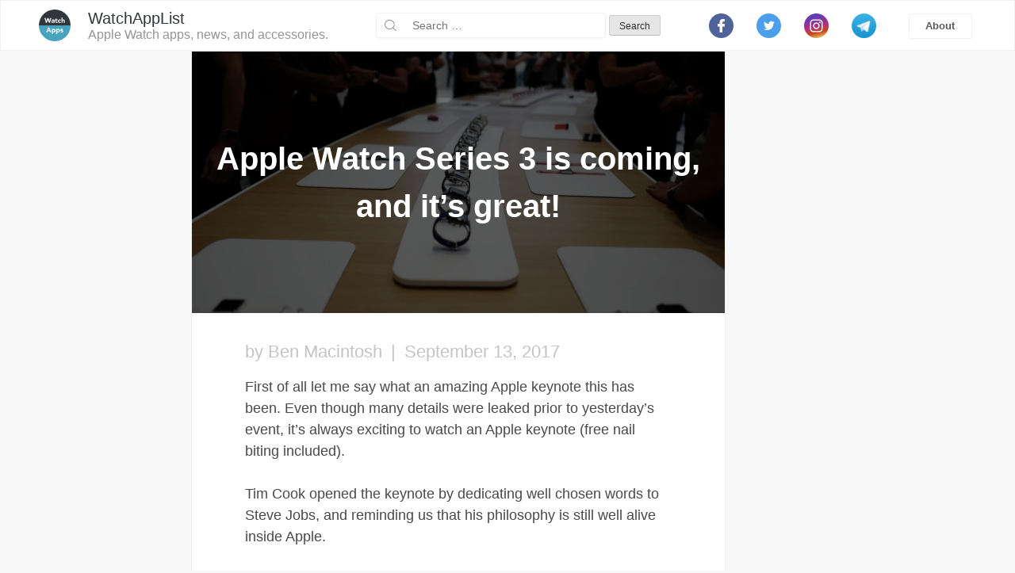

--- FILE ---
content_type: text/html; charset=UTF-8
request_url: https://watchapplist.com/apple-watch-series-3-is-coming-and-its-great/
body_size: 17460
content:
    <!doctype html>
<html dir="ltr" lang="en-US" xmlns:fb="https://www.facebook.com/2008/fbml" xmlns:addthis="https://www.addthis.com/help/api-spec"  prefix="og: https://ogp.me/ns# fb: http://ogp.me/ns/fb#"
 xmlns:fb="http://ogp.me/ns/fb#">
    <head>
        <meta charset="UTF-8">
        <meta name="viewport" content="width=device-width, initial-scale=1">
        <link rel="profile" href="http://gmpg.org/xfn/11">
        <script async src="//pagead2.googlesyndication.com/pagead/js/adsbygoogle.js"></script>
        <script src="//m.servedby-buysellads.com/monetization.js"></script>
        <title>Apple Watch Series 3 is coming, and it’s great! - WatchAppList</title>

		<!-- All in One SEO 4.6.2 - aioseo.com -->
		<meta name="description" content="First of all let me say what an amazing Apple keynote this has been. Even though many details were leaked prior to yesterday&#039;s event, it&#039;s always exciting to watch an Apple keynote (free nail biting included). Tim Cook opened the keynote by dedicating well chosen words to Steve Jobs, and reminding us that his philosophy is" />
		<meta name="robots" content="max-image-preview:large" />
		<link rel="canonical" href="https://watchapplist.com/apple-watch-series-3-is-coming-and-its-great/" />
		<meta name="generator" content="All in One SEO (AIOSEO) 4.6.2" />
		<meta property="og:locale" content="en_US" />
		<meta property="og:site_name" content="WatchAppList - Apple Watch apps, news, and accessories." />
		<meta property="og:type" content="article" />
		<meta property="og:title" content="Apple Watch Series 3 is coming, and it’s great! - WatchAppList" />
		<meta property="og:description" content="First of all let me say what an amazing Apple keynote this has been. Even though many details were leaked prior to yesterday&#039;s event, it&#039;s always exciting to watch an Apple keynote (free nail biting included). Tim Cook opened the keynote by dedicating well chosen words to Steve Jobs, and reminding us that his philosophy is" />
		<meta property="og:url" content="https://watchapplist.com/apple-watch-series-3-is-coming-and-its-great/" />
		<meta property="og:image" content="https://watchapplist.com/wp-content/uploads/2017/11/WAL-round-logo.png" />
		<meta property="og:image:secure_url" content="https://watchapplist.com/wp-content/uploads/2017/11/WAL-round-logo.png" />
		<meta property="og:image:width" content="444" />
		<meta property="og:image:height" content="444" />
		<meta property="article:published_time" content="2017-09-13T09:53:53+00:00" />
		<meta property="article:modified_time" content="2017-11-13T09:59:06+00:00" />
		<meta property="article:publisher" content="https://www.facebook.com/iPhoneApplicationList" />
		<meta name="twitter:card" content="summary_large_image" />
		<meta name="twitter:site" content="@watchapplist" />
		<meta name="twitter:title" content="Apple Watch Series 3 is coming, and it’s great! - WatchAppList" />
		<meta name="twitter:description" content="First of all let me say what an amazing Apple keynote this has been. Even though many details were leaked prior to yesterday&#039;s event, it&#039;s always exciting to watch an Apple keynote (free nail biting included). Tim Cook opened the keynote by dedicating well chosen words to Steve Jobs, and reminding us that his philosophy is" />
		<meta name="twitter:creator" content="@watchapplist" />
		<meta name="twitter:image" content="https://watchapplist.com/wp-content/uploads/2017/11/WAL-round-logo.png" />
		<script type="application/ld+json" class="aioseo-schema">
			{"@context":"https:\/\/schema.org","@graph":[{"@type":"BlogPosting","@id":"https:\/\/watchapplist.com\/apple-watch-series-3-is-coming-and-its-great\/#blogposting","name":"Apple Watch Series 3 is coming, and it\u2019s great! - WatchAppList","headline":"Apple Watch Series 3 is coming, and it&#8217;s great!","author":{"@id":"https:\/\/watchapplist.com\/author\/admin\/#author"},"publisher":{"@id":"https:\/\/watchapplist.com\/#organization"},"image":{"@type":"ImageObject","url":"https:\/\/watchapplist.com\/wp-content\/uploads\/2017\/11\/L1070266.jpg","width":2000,"height":1333,"caption":"Apple Watch Apple Store"},"datePublished":"2017-09-13T09:53:53+02:00","dateModified":"2017-11-13T09:59:06+02:00","inLanguage":"en-US","mainEntityOfPage":{"@id":"https:\/\/watchapplist.com\/apple-watch-series-3-is-coming-and-its-great\/#webpage"},"isPartOf":{"@id":"https:\/\/watchapplist.com\/apple-watch-series-3-is-coming-and-its-great\/#webpage"},"articleSection":"App Reviews, Guides, News"},{"@type":"BreadcrumbList","@id":"https:\/\/watchapplist.com\/apple-watch-series-3-is-coming-and-its-great\/#breadcrumblist","itemListElement":[{"@type":"ListItem","@id":"https:\/\/watchapplist.com\/#listItem","position":1,"name":"Home","item":"https:\/\/watchapplist.com\/","nextItem":"https:\/\/watchapplist.com\/apple-watch-series-3-is-coming-and-its-great\/#listItem"},{"@type":"ListItem","@id":"https:\/\/watchapplist.com\/apple-watch-series-3-is-coming-and-its-great\/#listItem","position":2,"name":"Apple Watch Series 3 is coming, and it's great!","previousItem":"https:\/\/watchapplist.com\/#listItem"}]},{"@type":"Organization","@id":"https:\/\/watchapplist.com\/#organization","name":"WatchAppList","url":"https:\/\/watchapplist.com\/","logo":{"@type":"ImageObject","url":"https:\/\/watchapplist.com\/wp-content\/uploads\/2017\/11\/WAL-round-logo.png","@id":"https:\/\/watchapplist.com\/apple-watch-series-3-is-coming-and-its-great\/#organizationLogo","width":444,"height":444,"caption":"WatchAppList Logo"},"image":{"@id":"https:\/\/watchapplist.com\/apple-watch-series-3-is-coming-and-its-great\/#organizationLogo"},"sameAs":["https:\/\/www.facebook.com\/iPhoneApplicationList","https:\/\/twitter.com\/watchapplist","https:\/\/instagram.com\/appleatlas"]},{"@type":"Person","@id":"https:\/\/watchapplist.com\/author\/admin\/#author","url":"https:\/\/watchapplist.com\/author\/admin\/","name":"Ben Macintosh","image":{"@type":"ImageObject","@id":"https:\/\/watchapplist.com\/apple-watch-series-3-is-coming-and-its-great\/#authorImage","url":"https:\/\/secure.gravatar.com\/avatar\/b886052990554ca83ac61fc581b2537df3c1fa4b71b52508598061ae123014b0?s=96&d=identicon&r=g","width":96,"height":96,"caption":"Ben Macintosh"}},{"@type":"WebPage","@id":"https:\/\/watchapplist.com\/apple-watch-series-3-is-coming-and-its-great\/#webpage","url":"https:\/\/watchapplist.com\/apple-watch-series-3-is-coming-and-its-great\/","name":"Apple Watch Series 3 is coming, and it\u2019s great! - WatchAppList","description":"First of all let me say what an amazing Apple keynote this has been. Even though many details were leaked prior to yesterday's event, it's always exciting to watch an Apple keynote (free nail biting included). Tim Cook opened the keynote by dedicating well chosen words to Steve Jobs, and reminding us that his philosophy is","inLanguage":"en-US","isPartOf":{"@id":"https:\/\/watchapplist.com\/#website"},"breadcrumb":{"@id":"https:\/\/watchapplist.com\/apple-watch-series-3-is-coming-and-its-great\/#breadcrumblist"},"author":{"@id":"https:\/\/watchapplist.com\/author\/admin\/#author"},"creator":{"@id":"https:\/\/watchapplist.com\/author\/admin\/#author"},"image":{"@type":"ImageObject","url":"https:\/\/watchapplist.com\/wp-content\/uploads\/2017\/11\/L1070266.jpg","@id":"https:\/\/watchapplist.com\/apple-watch-series-3-is-coming-and-its-great\/#mainImage","width":2000,"height":1333,"caption":"Apple Watch Apple Store"},"primaryImageOfPage":{"@id":"https:\/\/watchapplist.com\/apple-watch-series-3-is-coming-and-its-great\/#mainImage"},"datePublished":"2017-09-13T09:53:53+02:00","dateModified":"2017-11-13T09:59:06+02:00"},{"@type":"WebSite","@id":"https:\/\/watchapplist.com\/#website","url":"https:\/\/watchapplist.com\/","name":"WatchAppList","description":"Apple Watch apps, news, and accessories.","inLanguage":"en-US","publisher":{"@id":"https:\/\/watchapplist.com\/#organization"}}]}
		</script>
		<!-- All in One SEO -->

<link rel='dns-prefetch' href='//s7.addthis.com' />
<link rel='dns-prefetch' href='//www.googletagmanager.com' />
<link rel='dns-prefetch' href='//pagead2.googlesyndication.com' />
<link rel="alternate" type="application/rss+xml" title="WatchAppList &raquo; Feed" href="https://watchapplist.com/feed/" />
<link rel="alternate" type="application/rss+xml" title="WatchAppList &raquo; Comments Feed" href="https://watchapplist.com/comments/feed/" />
<link rel="alternate" type="application/rss+xml" title="WatchAppList &raquo; Apple Watch Series 3 is coming, and it&#8217;s great! Comments Feed" href="https://watchapplist.com/apple-watch-series-3-is-coming-and-its-great/feed/" />
<link rel="alternate" title="oEmbed (JSON)" type="application/json+oembed" href="https://watchapplist.com/wp-json/oembed/1.0/embed?url=https%3A%2F%2Fwatchapplist.com%2Fapple-watch-series-3-is-coming-and-its-great%2F" />
<link rel="alternate" title="oEmbed (XML)" type="text/xml+oembed" href="https://watchapplist.com/wp-json/oembed/1.0/embed?url=https%3A%2F%2Fwatchapplist.com%2Fapple-watch-series-3-is-coming-and-its-great%2F&#038;format=xml" />
		<!-- This site uses the Google Analytics by MonsterInsights plugin v8.26.0 - Using Analytics tracking - https://www.monsterinsights.com/ -->
		<!-- Note: MonsterInsights is not currently configured on this site. The site owner needs to authenticate with Google Analytics in the MonsterInsights settings panel. -->
					<!-- No tracking code set -->
				<!-- / Google Analytics by MonsterInsights -->
		<style id='wp-img-auto-sizes-contain-inline-css' type='text/css'>
img:is([sizes=auto i],[sizes^="auto," i]){contain-intrinsic-size:3000px 1500px}
/*# sourceURL=wp-img-auto-sizes-contain-inline-css */
</style>
<style id='wp-emoji-styles-inline-css' type='text/css'>

	img.wp-smiley, img.emoji {
		display: inline !important;
		border: none !important;
		box-shadow: none !important;
		height: 1em !important;
		width: 1em !important;
		margin: 0 0.07em !important;
		vertical-align: -0.1em !important;
		background: none !important;
		padding: 0 !important;
	}
/*# sourceURL=wp-emoji-styles-inline-css */
</style>
<style id='wp-block-library-inline-css' type='text/css'>
:root{--wp-block-synced-color:#7a00df;--wp-block-synced-color--rgb:122,0,223;--wp-bound-block-color:var(--wp-block-synced-color);--wp-editor-canvas-background:#ddd;--wp-admin-theme-color:#007cba;--wp-admin-theme-color--rgb:0,124,186;--wp-admin-theme-color-darker-10:#006ba1;--wp-admin-theme-color-darker-10--rgb:0,107,160.5;--wp-admin-theme-color-darker-20:#005a87;--wp-admin-theme-color-darker-20--rgb:0,90,135;--wp-admin-border-width-focus:2px}@media (min-resolution:192dpi){:root{--wp-admin-border-width-focus:1.5px}}.wp-element-button{cursor:pointer}:root .has-very-light-gray-background-color{background-color:#eee}:root .has-very-dark-gray-background-color{background-color:#313131}:root .has-very-light-gray-color{color:#eee}:root .has-very-dark-gray-color{color:#313131}:root .has-vivid-green-cyan-to-vivid-cyan-blue-gradient-background{background:linear-gradient(135deg,#00d084,#0693e3)}:root .has-purple-crush-gradient-background{background:linear-gradient(135deg,#34e2e4,#4721fb 50%,#ab1dfe)}:root .has-hazy-dawn-gradient-background{background:linear-gradient(135deg,#faaca8,#dad0ec)}:root .has-subdued-olive-gradient-background{background:linear-gradient(135deg,#fafae1,#67a671)}:root .has-atomic-cream-gradient-background{background:linear-gradient(135deg,#fdd79a,#004a59)}:root .has-nightshade-gradient-background{background:linear-gradient(135deg,#330968,#31cdcf)}:root .has-midnight-gradient-background{background:linear-gradient(135deg,#020381,#2874fc)}:root{--wp--preset--font-size--normal:16px;--wp--preset--font-size--huge:42px}.has-regular-font-size{font-size:1em}.has-larger-font-size{font-size:2.625em}.has-normal-font-size{font-size:var(--wp--preset--font-size--normal)}.has-huge-font-size{font-size:var(--wp--preset--font-size--huge)}.has-text-align-center{text-align:center}.has-text-align-left{text-align:left}.has-text-align-right{text-align:right}.has-fit-text{white-space:nowrap!important}#end-resizable-editor-section{display:none}.aligncenter{clear:both}.items-justified-left{justify-content:flex-start}.items-justified-center{justify-content:center}.items-justified-right{justify-content:flex-end}.items-justified-space-between{justify-content:space-between}.screen-reader-text{border:0;clip-path:inset(50%);height:1px;margin:-1px;overflow:hidden;padding:0;position:absolute;width:1px;word-wrap:normal!important}.screen-reader-text:focus{background-color:#ddd;clip-path:none;color:#444;display:block;font-size:1em;height:auto;left:5px;line-height:normal;padding:15px 23px 14px;text-decoration:none;top:5px;width:auto;z-index:100000}html :where(.has-border-color){border-style:solid}html :where([style*=border-top-color]){border-top-style:solid}html :where([style*=border-right-color]){border-right-style:solid}html :where([style*=border-bottom-color]){border-bottom-style:solid}html :where([style*=border-left-color]){border-left-style:solid}html :where([style*=border-width]){border-style:solid}html :where([style*=border-top-width]){border-top-style:solid}html :where([style*=border-right-width]){border-right-style:solid}html :where([style*=border-bottom-width]){border-bottom-style:solid}html :where([style*=border-left-width]){border-left-style:solid}html :where(img[class*=wp-image-]){height:auto;max-width:100%}:where(figure){margin:0 0 1em}html :where(.is-position-sticky){--wp-admin--admin-bar--position-offset:var(--wp-admin--admin-bar--height,0px)}@media screen and (max-width:600px){html :where(.is-position-sticky){--wp-admin--admin-bar--position-offset:0px}}

/*# sourceURL=wp-block-library-inline-css */
</style><style id='global-styles-inline-css' type='text/css'>
:root{--wp--preset--aspect-ratio--square: 1;--wp--preset--aspect-ratio--4-3: 4/3;--wp--preset--aspect-ratio--3-4: 3/4;--wp--preset--aspect-ratio--3-2: 3/2;--wp--preset--aspect-ratio--2-3: 2/3;--wp--preset--aspect-ratio--16-9: 16/9;--wp--preset--aspect-ratio--9-16: 9/16;--wp--preset--color--black: #000000;--wp--preset--color--cyan-bluish-gray: #abb8c3;--wp--preset--color--white: #ffffff;--wp--preset--color--pale-pink: #f78da7;--wp--preset--color--vivid-red: #cf2e2e;--wp--preset--color--luminous-vivid-orange: #ff6900;--wp--preset--color--luminous-vivid-amber: #fcb900;--wp--preset--color--light-green-cyan: #7bdcb5;--wp--preset--color--vivid-green-cyan: #00d084;--wp--preset--color--pale-cyan-blue: #8ed1fc;--wp--preset--color--vivid-cyan-blue: #0693e3;--wp--preset--color--vivid-purple: #9b51e0;--wp--preset--gradient--vivid-cyan-blue-to-vivid-purple: linear-gradient(135deg,rgb(6,147,227) 0%,rgb(155,81,224) 100%);--wp--preset--gradient--light-green-cyan-to-vivid-green-cyan: linear-gradient(135deg,rgb(122,220,180) 0%,rgb(0,208,130) 100%);--wp--preset--gradient--luminous-vivid-amber-to-luminous-vivid-orange: linear-gradient(135deg,rgb(252,185,0) 0%,rgb(255,105,0) 100%);--wp--preset--gradient--luminous-vivid-orange-to-vivid-red: linear-gradient(135deg,rgb(255,105,0) 0%,rgb(207,46,46) 100%);--wp--preset--gradient--very-light-gray-to-cyan-bluish-gray: linear-gradient(135deg,rgb(238,238,238) 0%,rgb(169,184,195) 100%);--wp--preset--gradient--cool-to-warm-spectrum: linear-gradient(135deg,rgb(74,234,220) 0%,rgb(151,120,209) 20%,rgb(207,42,186) 40%,rgb(238,44,130) 60%,rgb(251,105,98) 80%,rgb(254,248,76) 100%);--wp--preset--gradient--blush-light-purple: linear-gradient(135deg,rgb(255,206,236) 0%,rgb(152,150,240) 100%);--wp--preset--gradient--blush-bordeaux: linear-gradient(135deg,rgb(254,205,165) 0%,rgb(254,45,45) 50%,rgb(107,0,62) 100%);--wp--preset--gradient--luminous-dusk: linear-gradient(135deg,rgb(255,203,112) 0%,rgb(199,81,192) 50%,rgb(65,88,208) 100%);--wp--preset--gradient--pale-ocean: linear-gradient(135deg,rgb(255,245,203) 0%,rgb(182,227,212) 50%,rgb(51,167,181) 100%);--wp--preset--gradient--electric-grass: linear-gradient(135deg,rgb(202,248,128) 0%,rgb(113,206,126) 100%);--wp--preset--gradient--midnight: linear-gradient(135deg,rgb(2,3,129) 0%,rgb(40,116,252) 100%);--wp--preset--font-size--small: 13px;--wp--preset--font-size--medium: 20px;--wp--preset--font-size--large: 36px;--wp--preset--font-size--x-large: 42px;--wp--preset--spacing--20: 0.44rem;--wp--preset--spacing--30: 0.67rem;--wp--preset--spacing--40: 1rem;--wp--preset--spacing--50: 1.5rem;--wp--preset--spacing--60: 2.25rem;--wp--preset--spacing--70: 3.38rem;--wp--preset--spacing--80: 5.06rem;--wp--preset--shadow--natural: 6px 6px 9px rgba(0, 0, 0, 0.2);--wp--preset--shadow--deep: 12px 12px 50px rgba(0, 0, 0, 0.4);--wp--preset--shadow--sharp: 6px 6px 0px rgba(0, 0, 0, 0.2);--wp--preset--shadow--outlined: 6px 6px 0px -3px rgb(255, 255, 255), 6px 6px rgb(0, 0, 0);--wp--preset--shadow--crisp: 6px 6px 0px rgb(0, 0, 0);}:where(.is-layout-flex){gap: 0.5em;}:where(.is-layout-grid){gap: 0.5em;}body .is-layout-flex{display: flex;}.is-layout-flex{flex-wrap: wrap;align-items: center;}.is-layout-flex > :is(*, div){margin: 0;}body .is-layout-grid{display: grid;}.is-layout-grid > :is(*, div){margin: 0;}:where(.wp-block-columns.is-layout-flex){gap: 2em;}:where(.wp-block-columns.is-layout-grid){gap: 2em;}:where(.wp-block-post-template.is-layout-flex){gap: 1.25em;}:where(.wp-block-post-template.is-layout-grid){gap: 1.25em;}.has-black-color{color: var(--wp--preset--color--black) !important;}.has-cyan-bluish-gray-color{color: var(--wp--preset--color--cyan-bluish-gray) !important;}.has-white-color{color: var(--wp--preset--color--white) !important;}.has-pale-pink-color{color: var(--wp--preset--color--pale-pink) !important;}.has-vivid-red-color{color: var(--wp--preset--color--vivid-red) !important;}.has-luminous-vivid-orange-color{color: var(--wp--preset--color--luminous-vivid-orange) !important;}.has-luminous-vivid-amber-color{color: var(--wp--preset--color--luminous-vivid-amber) !important;}.has-light-green-cyan-color{color: var(--wp--preset--color--light-green-cyan) !important;}.has-vivid-green-cyan-color{color: var(--wp--preset--color--vivid-green-cyan) !important;}.has-pale-cyan-blue-color{color: var(--wp--preset--color--pale-cyan-blue) !important;}.has-vivid-cyan-blue-color{color: var(--wp--preset--color--vivid-cyan-blue) !important;}.has-vivid-purple-color{color: var(--wp--preset--color--vivid-purple) !important;}.has-black-background-color{background-color: var(--wp--preset--color--black) !important;}.has-cyan-bluish-gray-background-color{background-color: var(--wp--preset--color--cyan-bluish-gray) !important;}.has-white-background-color{background-color: var(--wp--preset--color--white) !important;}.has-pale-pink-background-color{background-color: var(--wp--preset--color--pale-pink) !important;}.has-vivid-red-background-color{background-color: var(--wp--preset--color--vivid-red) !important;}.has-luminous-vivid-orange-background-color{background-color: var(--wp--preset--color--luminous-vivid-orange) !important;}.has-luminous-vivid-amber-background-color{background-color: var(--wp--preset--color--luminous-vivid-amber) !important;}.has-light-green-cyan-background-color{background-color: var(--wp--preset--color--light-green-cyan) !important;}.has-vivid-green-cyan-background-color{background-color: var(--wp--preset--color--vivid-green-cyan) !important;}.has-pale-cyan-blue-background-color{background-color: var(--wp--preset--color--pale-cyan-blue) !important;}.has-vivid-cyan-blue-background-color{background-color: var(--wp--preset--color--vivid-cyan-blue) !important;}.has-vivid-purple-background-color{background-color: var(--wp--preset--color--vivid-purple) !important;}.has-black-border-color{border-color: var(--wp--preset--color--black) !important;}.has-cyan-bluish-gray-border-color{border-color: var(--wp--preset--color--cyan-bluish-gray) !important;}.has-white-border-color{border-color: var(--wp--preset--color--white) !important;}.has-pale-pink-border-color{border-color: var(--wp--preset--color--pale-pink) !important;}.has-vivid-red-border-color{border-color: var(--wp--preset--color--vivid-red) !important;}.has-luminous-vivid-orange-border-color{border-color: var(--wp--preset--color--luminous-vivid-orange) !important;}.has-luminous-vivid-amber-border-color{border-color: var(--wp--preset--color--luminous-vivid-amber) !important;}.has-light-green-cyan-border-color{border-color: var(--wp--preset--color--light-green-cyan) !important;}.has-vivid-green-cyan-border-color{border-color: var(--wp--preset--color--vivid-green-cyan) !important;}.has-pale-cyan-blue-border-color{border-color: var(--wp--preset--color--pale-cyan-blue) !important;}.has-vivid-cyan-blue-border-color{border-color: var(--wp--preset--color--vivid-cyan-blue) !important;}.has-vivid-purple-border-color{border-color: var(--wp--preset--color--vivid-purple) !important;}.has-vivid-cyan-blue-to-vivid-purple-gradient-background{background: var(--wp--preset--gradient--vivid-cyan-blue-to-vivid-purple) !important;}.has-light-green-cyan-to-vivid-green-cyan-gradient-background{background: var(--wp--preset--gradient--light-green-cyan-to-vivid-green-cyan) !important;}.has-luminous-vivid-amber-to-luminous-vivid-orange-gradient-background{background: var(--wp--preset--gradient--luminous-vivid-amber-to-luminous-vivid-orange) !important;}.has-luminous-vivid-orange-to-vivid-red-gradient-background{background: var(--wp--preset--gradient--luminous-vivid-orange-to-vivid-red) !important;}.has-very-light-gray-to-cyan-bluish-gray-gradient-background{background: var(--wp--preset--gradient--very-light-gray-to-cyan-bluish-gray) !important;}.has-cool-to-warm-spectrum-gradient-background{background: var(--wp--preset--gradient--cool-to-warm-spectrum) !important;}.has-blush-light-purple-gradient-background{background: var(--wp--preset--gradient--blush-light-purple) !important;}.has-blush-bordeaux-gradient-background{background: var(--wp--preset--gradient--blush-bordeaux) !important;}.has-luminous-dusk-gradient-background{background: var(--wp--preset--gradient--luminous-dusk) !important;}.has-pale-ocean-gradient-background{background: var(--wp--preset--gradient--pale-ocean) !important;}.has-electric-grass-gradient-background{background: var(--wp--preset--gradient--electric-grass) !important;}.has-midnight-gradient-background{background: var(--wp--preset--gradient--midnight) !important;}.has-small-font-size{font-size: var(--wp--preset--font-size--small) !important;}.has-medium-font-size{font-size: var(--wp--preset--font-size--medium) !important;}.has-large-font-size{font-size: var(--wp--preset--font-size--large) !important;}.has-x-large-font-size{font-size: var(--wp--preset--font-size--x-large) !important;}
/*# sourceURL=global-styles-inline-css */
</style>

<style id='classic-theme-styles-inline-css' type='text/css'>
/*! This file is auto-generated */
.wp-block-button__link{color:#fff;background-color:#32373c;border-radius:9999px;box-shadow:none;text-decoration:none;padding:calc(.667em + 2px) calc(1.333em + 2px);font-size:1.125em}.wp-block-file__button{background:#32373c;color:#fff;text-decoration:none}
/*# sourceURL=/wp-includes/css/classic-themes.min.css */
</style>
<link rel='stylesheet' id='yith-infs-style-css' href='https://watchapplist.com/wp-content/plugins/yith-infinite-scrolling/assets/css/frontend.css?ver=1.22.0' type='text/css' media='all' />
<link rel='stylesheet' id='blog-mazurok-style-css' href='https://watchapplist.com/wp-content/themes/blog-mazurok/style.css?ver=6.9' type='text/css' media='all' />
<link rel='stylesheet' id='addthis_all_pages-css' href='https://watchapplist.com/wp-content/plugins/addthis/frontend/build/addthis_wordpress_public.min.css?ver=6.9' type='text/css' media='all' />
<script type="text/javascript" src="https://watchapplist.com/wp-includes/js/jquery/jquery.min.js?ver=3.7.1" id="jquery-core-js"></script>
<script type="text/javascript" src="https://watchapplist.com/wp-includes/js/jquery/jquery-migrate.min.js?ver=3.4.1" id="jquery-migrate-js"></script>

<!-- Google tag (gtag.js) snippet added by Site Kit -->

<!-- Google Analytics snippet added by Site Kit -->
<script type="text/javascript" src="https://www.googletagmanager.com/gtag/js?id=G-0VPM1Y9QK9" id="google_gtagjs-js" async></script>
<script type="text/javascript" id="google_gtagjs-js-after">
/* <![CDATA[ */
window.dataLayer = window.dataLayer || [];function gtag(){dataLayer.push(arguments);}
gtag("set","linker",{"domains":["watchapplist.com"]});
gtag("js", new Date());
gtag("set", "developer_id.dZTNiMT", true);
gtag("config", "G-0VPM1Y9QK9");
//# sourceURL=google_gtagjs-js-after
/* ]]> */
</script>

<!-- End Google tag (gtag.js) snippet added by Site Kit -->
<link rel="https://api.w.org/" href="https://watchapplist.com/wp-json/" /><link rel="alternate" title="JSON" type="application/json" href="https://watchapplist.com/wp-json/wp/v2/posts/163" /><link rel="EditURI" type="application/rsd+xml" title="RSD" href="https://watchapplist.com/xmlrpc.php?rsd" />
<meta name="generator" content="WordPress 6.9" />
<link rel='shortlink' href='https://watchapplist.com/?p=163' />

        <!-- BuySellAds.com Ad Code -->
        <script type="text/javascript">
        (function(){
          var bsa = document.createElement('script');
              bsa.type= 'text/javascript';
              bsa.async = true;
              bsa.src='//s3.buysellads.com/ac/bsa.js';
          (document.getElementsByTagName('head')[0]||document.getElementsByTagName('body')[0]).appendChild(bsa);
        })();
        </script>
        <!-- END BuySellAds.com Ad Code --> 
      <meta property="fb:app_id" content="138506956793927"/><meta name="generator" content="Site Kit by Google 1.126.0" /><script async src="//pagead2.googlesyndication.com/pagead/js/adsbygoogle.js"></script>
<script>
  (adsbygoogle = window.adsbygoogle || []).push({
    google_ad_client: "ca-pub-5400845430362350",
    enable_page_level_ads: true
  });
</script>
<script id="mcjs">!function(c,h,i,m,p){m=c.createElement(h),p=c.getElementsByTagName(h)[0],m.async=1,m.src=i,p.parentNode.insertBefore(m,p)}(document,"script","https://chimpstatic.com/mcjs-connected/js/users/2b8226ea1976a3027bc67cdfd/5089360cd69bc7904dc60774b.js");</script>
<script async src="https://fundingchoicesmessages.google.com/i/pub-5400845430362350?ers=1" nonce="1sGe4n2iG2BcvCrwCj37ew"></script><script nonce="1sGe4n2iG2BcvCrwCj37ew">(function() {function signalGooglefcPresent() {if (!window.frames['googlefcPresent']) {if (document.body) {const iframe = document.createElement('iframe'); iframe.style = 'width: 0; height: 0; border: none; z-index: -1000; left: -1000px; top: -1000px;'; iframe.style.display = 'none'; iframe.name = 'googlefcPresent'; document.body.appendChild(iframe);} else {setTimeout(signalGooglefcPresent, 0);}}}signalGooglefcPresent();})();</script>
<meta name="generator" content="performance-lab 3.0.0; plugins: ">
<link rel="apple-touch-icon" sizes="180x180" href="/wp-content/uploads/fbrfg/apple-touch-icon.png?v=Rym4lX8N29">
<link rel="icon" type="image/png" sizes="32x32" href="/wp-content/uploads/fbrfg/favicon-32x32.png?v=Rym4lX8N29">
<link rel="icon" type="image/png" sizes="16x16" href="/wp-content/uploads/fbrfg/favicon-16x16.png?v=Rym4lX8N29">
<link rel="manifest" href="/wp-content/uploads/fbrfg/site.webmanifest?v=Rym4lX8N29">
<link rel="mask-icon" href="/wp-content/uploads/fbrfg/safari-pinned-tab.svg?v=Rym4lX8N29" color="#5bbad5">
<link rel="shortcut icon" href="/wp-content/uploads/fbrfg/favicon.ico?v=Rym4lX8N29">
<meta name="msapplication-TileColor" content="#da532c">
<meta name="msapplication-config" content="/wp-content/uploads/fbrfg/browserconfig.xml?v=Rym4lX8N29">
<meta name="theme-color" content="#ffffff">
		<script>
		(function(h,o,t,j,a,r){
			h.hj=h.hj||function(){(h.hj.q=h.hj.q||[]).push(arguments)};
			h._hjSettings={hjid:1685731,hjsv:5};
			a=o.getElementsByTagName('head')[0];
			r=o.createElement('script');r.async=1;
			r.src=t+h._hjSettings.hjid+j+h._hjSettings.hjsv;
			a.appendChild(r);
		})(window,document,'//static.hotjar.com/c/hotjar-','.js?sv=');
		</script>
		<!-- WP Social Preview -->
<meta property="og:locale" content="en_US" />
<meta property="og:url" content="https://watchapplist.com/apple-watch-series-3-is-coming-and-its-great/" />
<meta property="og:title" content="Apple Watch Series 3 is coming, and it&#8217;s great!" />
<meta name="twitter:title" content="Apple Watch Series 3 is coming, and it&#8217;s great!" />
<meta property="og:description" content="First of all let me say what an amazing Apple keynote this has been. Even though many details were leaked prior to yesterday&#8217;s event, it&#8217;s always exciting to watch an Apple keynote (free nail biting included). Tim Cook opened the keynote by dedicating well chosen words to Steve Jobs, and reminding us that his philosophy is [&hellip;]" />
<meta name="twitter:description" content="First of all let me say what an amazing Apple keynote this has been. Even though many details were leaked prior to yesterday&#8217;s event, it&#8217;s always exciting to watch an Apple keynote (free nail biting included). Tim Cook opened the keynote by dedicating well chosen words to Steve Jobs, and reminding us that his philosophy is [&hellip;]" />
<meta property="og:type" content="article" />
<meta property="og:article:published_time" content="2017-09-13T09:53:53+02:00" />
<meta property="og:article:modified_time" content="2017-11-13T09:59:06+02:00" />
<meta property="og:updated_time" content="2017-11-13T09:59:06+02:00" />
<meta property="og:image" content="https://watchapplist.com/wp-content/uploads/2017/11/L1070266.jpg" />
<meta name="twitter:card" content="summary_large_image" />
<meta name="twitter:image" content="https://watchapplist.com/wp-content/uploads/2017/11/L1070266.jpg" />
<meta property="og:image:width" content="2000" />
<meta property="og:image:height" content="1333" />
<meta name="twitter:site" content="@watchapplist" />
<!-- / WP Social Preview -->
<link rel="pingback" href="https://watchapplist.com/xmlrpc.php">
<!-- Google AdSense meta tags added by Site Kit -->
<meta name="google-adsense-platform-account" content="ca-host-pub-2644536267352236">
<meta name="google-adsense-platform-domain" content="sitekit.withgoogle.com">
<!-- End Google AdSense meta tags added by Site Kit -->

<!-- Google AdSense snippet added by Site Kit -->
<script type="text/javascript" async="async" src="https://pagead2.googlesyndication.com/pagead/js/adsbygoogle.js?client=ca-pub-5400845430362350&amp;host=ca-host-pub-2644536267352236" crossorigin="anonymous"></script>

<!-- End Google AdSense snippet added by Site Kit -->
		<style type="text/css" id="wp-custom-css">
			/*
You can add your own CSS here.

Click the help icon above to learn more.
*/		</style>
		
<!-- START - Open Graph and Twitter Card Tags 3.3.3 -->
 <!-- Facebook Open Graph -->
  <meta property="og:locale" content="en_US"/>
  <meta property="og:site_name" content="WatchAppList"/>
  <meta property="og:title" content="Apple Watch Series 3 is coming, and it&#039;s great!"/>
  <meta property="og:url" content="https://watchapplist.com/apple-watch-series-3-is-coming-and-its-great/"/>
  <meta property="og:type" content="article"/>
  <meta property="og:description" content="First of all let me say what an amazing Apple keynote this has been. Even though many details were leaked prior to yesterday&#039;s event, it&#039;s always exciting to watch an Apple keynote (free nail biting included).

Tim Cook opened the keynote by dedicating well chosen words to Steve Jobs, and remindin"/>
  <meta property="og:image" content="https://watchapplist.com/wp-content/uploads/2017/11/L1070266.jpg"/>
  <meta property="og:image:url" content="https://watchapplist.com/wp-content/uploads/2017/11/L1070266.jpg"/>
  <meta property="og:image:secure_url" content="https://watchapplist.com/wp-content/uploads/2017/11/L1070266.jpg"/>
  <meta property="article:published_time" content="2017-09-13T09:53:53+02:00"/>
  <meta property="article:modified_time" content="2017-11-13T09:59:06+02:00" />
  <meta property="og:updated_time" content="2017-11-13T09:59:06+02:00" />
  <meta property="article:section" content="App Reviews"/>
  <meta property="article:section" content="Guides"/>
  <meta property="article:section" content="News"/>
  <meta property="article:publisher" content="https://www.facebook.com/watchapplist"/>
 <!-- Google+ / Schema.org -->
  <meta itemprop="name" content="Apple Watch Series 3 is coming, and it&#039;s great!"/>
  <meta itemprop="headline" content="Apple Watch Series 3 is coming, and it&#039;s great!"/>
  <meta itemprop="description" content="First of all let me say what an amazing Apple keynote this has been. Even though many details were leaked prior to yesterday&#039;s event, it&#039;s always exciting to watch an Apple keynote (free nail biting included).

Tim Cook opened the keynote by dedicating well chosen words to Steve Jobs, and remindin"/>
  <meta itemprop="image" content="https://watchapplist.com/wp-content/uploads/2017/11/L1070266.jpg"/>
  <meta itemprop="datePublished" content="2017-09-13"/>
  <meta itemprop="dateModified" content="2017-11-13T09:59:06+02:00" />
  <meta itemprop="author" content="Ben Macintosh"/>
  <!--<meta itemprop="publisher" content="WatchAppList"/>--> <!-- To solve: The attribute publisher.itemtype has an invalid value -->
 <!-- Twitter Cards -->
  <meta name="twitter:title" content="Apple Watch Series 3 is coming, and it&#039;s great!"/>
  <meta name="twitter:url" content="https://watchapplist.com/apple-watch-series-3-is-coming-and-its-great/"/>
  <meta name="twitter:description" content="First of all let me say what an amazing Apple keynote this has been. Even though many details were leaked prior to yesterday&#039;s event, it&#039;s always exciting to watch an Apple keynote (free nail biting included).

Tim Cook opened the keynote by dedicating well chosen words to Steve Jobs, and remindin"/>
  <meta name="twitter:image" content="https://watchapplist.com/wp-content/uploads/2017/11/L1070266.jpg"/>
  <meta name="twitter:card" content="summary_large_image"/>
  <meta name="twitter:site" content="@watchapplist"/>
 <!-- SEO -->
 <!-- Misc. tags -->
 <!-- is_singular -->
<!-- END - Open Graph and Twitter Card Tags 3.3.3 -->
	
    </head>

<body class="wp-singular post-template-default single single-post postid-163 single-format-standard wp-custom-logo wp-theme-blog-mazurok">
    
<div id="page" class="site">
    <a class="skip-link screen-reader-text" href="#content">Skip to content</a>

    <nav id="site-navigation" class="main-navigation">
        <button class="menu-toggle" aria-controls="primary-menu" aria-expanded="false">
            <span></span>
            <span></span>
            <span></span>
        </button><!--
        -->
        <header id="masthead" class="site-header">
            <div class="site-branding">
                <a href="https://watchapplist.com/" class="custom-logo-link" rel="home"><img width="444" height="444" src="https://watchapplist.com/wp-content/uploads/2017/11/WAL-round-logo.png" class="custom-logo" alt="WatchAppList Logo" decoding="async" fetchpriority="high" /></a>                <div class="branding-wrap">
                                            <p class="site-title"><a href="https://watchapplist.com/"
                                                 rel="home">WatchAppList</a></p>
                                                <p class="site-description">Apple Watch apps, news, and accessories.</p>
                                        </div>
            </div><!-- .site-branding -->
                            <div id="search-top-bar" class="search-top-bar widget-area" role="complementary">
                    <div><form role="search" method="get" class="search-form" action="https://watchapplist.com/">
				<label>
					<span class="screen-reader-text">Search for:</span>
					<input type="search" class="search-field" placeholder="Search &hellip;" value="" name="s" />
				</label>
				<input type="submit" class="search-submit" value="Search" />
			</form></div>                </div><!-- #primary-sidebar -->
                        <div>
                <div class="social_links">
                    <a href="https://www.facebook.com/watchapplist" target="_blank" class="facebook-link"></a>
                    <a href="https://twitter.com/watchapplist" target="_blank" class="twitter-link"></a>
                    <a href="https://www.instagram.com/appleatlas/" target="_blank" class="instagram-link"></a>
                    <a href="https://t.me/watchapplist" target="_blank" class="telegram-link"></a>
                </div>
                <div class="about-link">
                    <div class="menu-top-menu-about-container"><ul id="top-menu-about" class="menu"><li id="menu-item-19" class="menu-item menu-item-type-post_type menu-item-object-page menu-item-19"><a href="https://watchapplist.com/about/">About</a></li>
</ul></div>                </div>
            </div>
        </header><!-- #masthead -->
        <div class="menu-menu-1-container"><ul id="primary-menu" class="hide-on-desktop"><li id="menu-item-22" class="apple-watch-apps-icon menu-item menu-item-type-taxonomy menu-item-object-category current-post-ancestor current-menu-parent current-post-parent menu-item-22"><a href="https://watchapplist.com/category/apple-reviews/">App Reviews</a></li>
<li id="menu-item-24" class="news-icon menu-item menu-item-type-taxonomy menu-item-object-category current-post-ancestor current-menu-parent current-post-parent menu-item-24"><a href="https://watchapplist.com/category/news/">News</a></li>
<li id="menu-item-21" class="accessories-icon menu-item menu-item-type-taxonomy menu-item-object-category menu-item-21"><a href="https://watchapplist.com/category/accessories/">Accessories</a></li>
<li id="menu-item-23" class="guides-icon menu-item menu-item-type-taxonomy menu-item-object-category current-post-ancestor current-menu-parent current-post-parent menu-item-23"><a href="https://watchapplist.com/category/guides/">Guides</a></li>
<li id="menu-item-25" class="facebook-icon menu-item menu-item-type-custom menu-item-object-custom menu-item-25"><a href="https://facebook.com/watchapplist">Facebook</a></li>
<li id="menu-item-26" class="twitter-icon menu-item menu-item-type-custom menu-item-object-custom menu-item-26"><a href="https://twitter.com/watchapplist">Twitter</a></li>
<li id="menu-item-27" class="instagram-icon menu-item menu-item-type-custom menu-item-object-custom menu-item-27"><a href="https://www.instagram.com/appleatlas/">Instagram</a></li>
<li id="menu-item-1574" class="telegram-icon menu-item menu-item-type-custom menu-item-object-custom menu-item-1574"><a href="https://t.me/watchapplist">Telegram</a></li>
<li id="menu-item-4244" class="about-icon menu-item menu-item-type-post_type menu-item-object-page menu-item-4244"><a href="https://watchapplist.com/sponsored-post/">Sponsored Post</a></li>
<li id="menu-item-34" class="about-icon menu-item menu-item-type-post_type menu-item-object-page menu-item-34"><a href="https://watchapplist.com/about/">About</a></li>
</ul></div>    </nav><!-- #site-navigation -->



    
    <div id="content" class="site-content portamento_container">
<div class="hide-on-mobile"><ul id="primary-menu-desktop" class="hide-on-mobile portamento"><li class="apple-watch-apps-icon menu-item menu-item-type-taxonomy menu-item-object-category current-post-ancestor current-menu-parent current-post-parent menu-item-22"><a href="https://watchapplist.com/category/apple-reviews/">App Reviews</a></li>
<li class="news-icon menu-item menu-item-type-taxonomy menu-item-object-category current-post-ancestor current-menu-parent current-post-parent menu-item-24"><a href="https://watchapplist.com/category/news/">News</a></li>
<li class="accessories-icon menu-item menu-item-type-taxonomy menu-item-object-category menu-item-21"><a href="https://watchapplist.com/category/accessories/">Accessories</a></li>
<li class="guides-icon menu-item menu-item-type-taxonomy menu-item-object-category current-post-ancestor current-menu-parent current-post-parent menu-item-23"><a href="https://watchapplist.com/category/guides/">Guides</a></li>
<li class="facebook-icon menu-item menu-item-type-custom menu-item-object-custom menu-item-25"><a href="https://facebook.com/watchapplist">Facebook</a></li>
<li class="twitter-icon menu-item menu-item-type-custom menu-item-object-custom menu-item-26"><a href="https://twitter.com/watchapplist">Twitter</a></li>
<li class="instagram-icon menu-item menu-item-type-custom menu-item-object-custom menu-item-27"><a href="https://www.instagram.com/appleatlas/">Instagram</a></li>
<li class="telegram-icon menu-item menu-item-type-custom menu-item-object-custom menu-item-1574"><a href="https://t.me/watchapplist">Telegram</a></li>
<li class="about-icon menu-item menu-item-type-post_type menu-item-object-page menu-item-4244"><a href="https://watchapplist.com/sponsored-post/">Sponsored Post</a></li>
<li class="about-icon menu-item menu-item-type-post_type menu-item-object-page menu-item-34"><a href="https://watchapplist.com/about/">About</a></li>
</ul></div>
	<div id="primary" class="content-area">
		<main id="main" class="site-main">

		
<article id="post-163" class="post-163 post type-post status-publish format-standard has-post-thumbnail hentry category-apple-reviews category-guides category-news">
    <div onclick="window.location.href = 'https://watchapplist.com/apple-watch-series-3-is-coming-and-its-great/'" class="post-thumbnail hide-on-mobile"
         style="cursor: pointer; background-image: url('https://watchapplist.com/wp-content/uploads/2017/11/L1070266.jpg')"></div><!--

	--><div class="entry-wrap">
        <header class="entry-header">
            <h1 class="entry-title" style="background-image: linear-gradient(rgba(0, 0, 0, 0.57), rgba(0, 0, 0, 0.57)), url(https://watchapplist.com/wp-content/uploads/2017/11/L1070266.jpg">Apple Watch Series 3 is coming, and it&#8217;s great!</h1>                <div class="entry-meta">
                    <span class="byline"> by <span class="author vcard">Ben Macintosh</span></span><span class="by-on-sep"> | </span><span class="posted-on"><time class="entry-date published" datetime="2017-09-13T09:53:53+02:00">September 13, 2017</time><time class="updated" datetime="2017-11-13T09:59:06+02:00">November 13, 2017</time></span>                </div><!-- .entry-meta -->
                        </header><!-- .entry-header -->
        <div class="entry-content">
            <div onclick="window.location.href = 'https://watchapplist.com/apple-watch-series-3-is-coming-and-its-great/'" class="post-thumbnail hide-on-desktop"
                 style="background-image: url('https://watchapplist.com/wp-content/uploads/2017/11/L1070266.jpg')"></div>
            <div class="at-above-post addthis_tool" data-url="https://watchapplist.com/apple-watch-series-3-is-coming-and-its-great/"></div><p>First of all let me say what an amazing Apple keynote this has been. Even though many details were leaked prior to yesterday&#8217;s event, it&#8217;s always exciting to watch an Apple keynote (free nail biting included).<span id="more-163"></span></p>
<p>Tim Cook opened the keynote by dedicating well chosen words to Steve Jobs, and reminding us that his philosophy is still well alive inside Apple.</p>
<p><strong>Now to Apple Watch Series 3</strong></p>
<p><img decoding="async" class="alignnone size-full wp-image-167" src="http://watchapplist.com/wp-content/uploads/2017/11/59dba5601400008b23493cfd-1.jpg" alt="Apple Watch Series 3" width="630" height="420" /></p><div class='code-block code-block-1' style='margin: 8px 0; clear: both;'>
<div id="amzn-assoc-ad-a11adf25-6adf-4635-8d6c-aca9d2887632"></div><script async src="//z-na.amazon-adsystem.com/widgets/onejs?MarketPlace=US&adInstanceId=a11adf25-6adf-4635-8d6c-aca9d2887632"></script></div>

<p>YES, Apple Watch Series 3 now comes with cellular connectivity, and an unchanged case design (except for a red detail on the Digital Crown). This means that you can finally leave your iPhone at home, and initiate and receive calls without it being near you. Just imagine how futuristic this idea would have seemed even a couple years ago. You can literally call a person with great sound only with your Apple Watch, and another person on the other side of the planet with an Apple Watch can receive the call and you can talk. This is unbelievable!</p>
<p>To pull this off, Apple integrated a new digital SIM inside the Series 3 Apple Watch, which uses the same phone number as your iPhone. Apple will partner with a couple cellular providers in the beginning, with more joining soon. To activate this option, you will have to pay a small monthly fee to your provider.</p>
<p>The Series 3 Apple Watch will also come in two new case colors: a new Aluminum Gold, and Gray Ceramic. Take a look:</p>
<p><img decoding="async" class="alignnone size-full wp-image-165" src="http://watchapplist.com/wp-content/uploads/2017/11/B89A4903_copy.jpg" alt="Apple Watch" width="2000" height="1333" /></p>
<p>Apple also announced some great new watchOS 4 features, but focused mainly on the Health benefits. What is particularly exciting: the heart rate sensors can now analyze more heart rate data, predicting your regular heart rate, and notifying you if it seems out of place, or if you have arrhythmias (irregular heart beat). This alone can be a life saving function.</p>
<div>Finally pricing:</div>
<div>Apple Watch Series 3 will start at $399 for the 38mm version, and $449 for the 42mm version, with the same pricing for Nike models. Unsurprisingly the ceramic Apple Watch Edition starts at $1299.</div>
<div></div>
<div><a>You can pre-order the Series 3 Apple Watch on September 15, with shipping starting September 22.</a></div>
<div><img decoding="async" class="alignnone size-full wp-image-166" src="http://watchapplist.com/wp-content/uploads/2017/11/Screen_Shot_2017-09-19_at_7.40.50_PM.jpeg" alt="Ceramic Apple Watch" width="2550" height="1288" /></div>
<div class="advert advert-bottom">
    <ins class="adsbygoogle"
         style="display:block;width:100%;height:100%"
         
         
         data-ad-client="ca-pub-5400845430362350"
         data-ad-slot="1628972836"></ins>
    <script>
        (adsbygoogle = window.adsbygoogle || []).push({});
    </script>
</div><!-- AddThis Advanced Settings above via filter on the_content --><!-- AddThis Advanced Settings below via filter on the_content --><!-- AddThis Advanced Settings generic via filter on the_content --><!-- AddThis Share Buttons above via filter on the_content --><!-- AddThis Share Buttons below via filter on the_content --><div class="at-below-post addthis_tool" data-url="https://watchapplist.com/apple-watch-series-3-is-coming-and-its-great/"></div><!-- AddThis Share Buttons generic via filter on the_content --><!-- Facebook Comments Plugin for WordPress: http://peadig.com/wordpress-plugins/facebook-comments/ --><div class="fb-comments" data-href="https://watchapplist.com/apple-watch-series-3-is-coming-and-its-great/" data-numposts="5" data-width="100%" data-colorscheme="light"></div><!-- CONTENT END 2 -->
        </div><!-- .entry-content -->
    </div>
    <footer class="entry-footer">
            </footer><!-- .entry-footer -->
</article><!-- #post-163 -->

		</main><!-- #main -->
	</div><!-- #primary -->


<aside id="secondary" class="widget-area hide-on-mobile">
	<section id="bsa-2" class="widget widget_bsa">
        <!-- BuySellAds.com Zone Code -->
        <div id="bsap_" class="bsarocks bsap_1307600"></div>
        <!-- END BuySellAds.com Zone Code -->
      </section></aside><!-- #secondary -->

	</div><!-- #content -->

  <footer id="colophon" class="site-footer">
    <div class="site-info">
      <div class="left-side">
        <img width="129" height="129" src="/wp-content/themes/blog-mazurok/images/logo.png" alt="logo">
        <div class="copyright-block">
          WatchAppList<br>
          © 2026 Watch Apps. All rights reserved.
        </div>
      </div>
      <div class="right-side">
        <div class="applist-block">
          <a href="https://applistmedia.com/">AppList Media, Inc.</a>
        </div>
        <img width="auto" height="54" src="/wp-content/themes/blog-mazurok/images/applist-logo.png" alt="applistlogo">
      </div>
    </div><!-- .site-info -->
  </footer><!-- #colophon -->
    <script type='text/javascript'>var _merchantSettings=_merchantSettings || [];_merchantSettings.push(['AT', '1000lGFi']);(function(){var autolink=document.createElement('script');autolink.type='text/javascript';autolink.async=true; autolink.src= ('https:' == document.location.protocol) ? 'https://autolinkmaker.itunes.apple.com/js/itunes_autolinkmaker.js' : 'http://autolinkmaker.itunes.apple.com/js/itunes_autolinkmaker.js';var s=document.getElementsByTagName('script')[0];s.parentNode.insertBefore(autolink, s);})();</script>
</div><!-- #page -->

<script type="speculationrules">
{"prefetch":[{"source":"document","where":{"and":[{"href_matches":"/*"},{"not":{"href_matches":["/wp-*.php","/wp-admin/*","/wp-content/uploads/*","/wp-content/*","/wp-content/plugins/*","/wp-content/themes/blog-mazurok/*","/*\\?(.+)"]}},{"not":{"selector_matches":"a[rel~=\"nofollow\"]"}},{"not":{"selector_matches":".no-prefetch, .no-prefetch a"}}]},"eagerness":"conservative"}]}
</script>
<script type="text/javascript" src="//s.skimresources.com/js/143962X1608654.skimlinks.js"></script>
  <!-- VigLink: http://viglink.com -->
  <script type="text/javascript">
    var vglnk = { key: '797f80322644cd4030bbd736388f09ca' };

    (function(d, t) {
      var s = d.createElement(t); s.type = 'text/javascript'; s.async = true;
      s.src = '//cdn.viglink.com/api/vglnk.js?key=' + vglnk.key;
      var r = d.getElementsByTagName(t)[0]; r.parentNode.insertBefore(s, r);
    }(document, 'script'));
  </script>
  <!-- end VigLink -->
<script data-cfasync="false" type="text/javascript">if (window.addthis_product === undefined) { window.addthis_product = "wpp"; } if (window.wp_product_version === undefined) { window.wp_product_version = "wpp-6.1.1"; } if (window.wp_blog_version === undefined) { window.wp_blog_version = "6.9"; } if (window.addthis_share === undefined) { window.addthis_share = {"passthrough":{"twitter":{"via":"watchapplist"}}}; } if (window.addthis_config === undefined) { window.addthis_config = {"data_track_clickback":true,"ui_atversion":"300"}; } if (window.addthis_plugin_info === undefined) { window.addthis_plugin_info = {"info_status":"enabled","cms_name":"WordPress","plugin_name":"Share Buttons by AddThis","plugin_version":"6.1.1","plugin_mode":"AddThis","anonymous_profile_id":"wp-10cb7b81bd3b5df7eaeac80c0fd917de","page_info":{"template":"posts","post_type":""},"sharing_enabled_on_post_via_metabox":false}; } 
                    (function() {
                      var first_load_interval_id = setInterval(function () {
                        if (typeof window.addthis !== 'undefined') {
                          window.clearInterval(first_load_interval_id);
                          if (typeof window.addthis_layers !== 'undefined' && Object.getOwnPropertyNames(window.addthis_layers).length > 0) {
                            window.addthis.layers(window.addthis_layers);
                          }
                          if (Array.isArray(window.addthis_layers_tools)) {
                            for (i = 0; i < window.addthis_layers_tools.length; i++) {
                              window.addthis.layers(window.addthis_layers_tools[i]);
                            }
                          }
                        }
                     },1000)
                    }());
                </script><script type="text/javascript" src="https://s7.addthis.com/js/300/addthis_widget.js?ver=6.9#pubid=ra-59dcd5434d3bc14c" id="addthis_widget-js"></script>
<script type="text/javascript" src="https://watchapplist.com/wp-content/plugins/yith-infinite-scrolling/assets/js/yith.infinitescroll.min.js?ver=1.22.0" id="yith-infinitescroll-js"></script>
<script type="text/javascript" id="yith-infs-js-extra">
/* <![CDATA[ */
var yith_infs = {"navSelector":"nav.navigation","nextSelector":"nav.navigation .nav-previous a","itemSelector":"article.post","contentSelector":"#main","loader":"http://watchapplist.com/wp-content/plugins/yith-infinite-scrolling/assets/images/loader.gif","shop":""};
//# sourceURL=yith-infs-js-extra
/* ]]> */
</script>
<script type="text/javascript" src="https://watchapplist.com/wp-content/plugins/yith-infinite-scrolling/assets/js/yith-infs.min.js?ver=1.22.0" id="yith-infs-js"></script>
<script type="text/javascript" src="https://watchapplist.com/wp-content/themes/blog-mazurok/js/navigation.js?ver=20151215" id="blog-mazurok-navigation-js"></script>
<script type="text/javascript" src="https://watchapplist.com/wp-content/themes/blog-mazurok/js/skip-link-focus-fix.js?ver=20151215" id="blog-mazurok-skip-link-focus-fix-js"></script>
<script type="text/javascript" src="https://watchapplist.com/wp-content/themes/blog-mazurok/js/portamento-min.js?ver=20151215" id="blog-mazurok-floating-menu-js"></script>
<script id="wp-emoji-settings" type="application/json">
{"baseUrl":"https://s.w.org/images/core/emoji/17.0.2/72x72/","ext":".png","svgUrl":"https://s.w.org/images/core/emoji/17.0.2/svg/","svgExt":".svg","source":{"concatemoji":"https://watchapplist.com/wp-includes/js/wp-emoji-release.min.js?ver=6.9"}}
</script>
<script type="module">
/* <![CDATA[ */
/*! This file is auto-generated */
const a=JSON.parse(document.getElementById("wp-emoji-settings").textContent),o=(window._wpemojiSettings=a,"wpEmojiSettingsSupports"),s=["flag","emoji"];function i(e){try{var t={supportTests:e,timestamp:(new Date).valueOf()};sessionStorage.setItem(o,JSON.stringify(t))}catch(e){}}function c(e,t,n){e.clearRect(0,0,e.canvas.width,e.canvas.height),e.fillText(t,0,0);t=new Uint32Array(e.getImageData(0,0,e.canvas.width,e.canvas.height).data);e.clearRect(0,0,e.canvas.width,e.canvas.height),e.fillText(n,0,0);const a=new Uint32Array(e.getImageData(0,0,e.canvas.width,e.canvas.height).data);return t.every((e,t)=>e===a[t])}function p(e,t){e.clearRect(0,0,e.canvas.width,e.canvas.height),e.fillText(t,0,0);var n=e.getImageData(16,16,1,1);for(let e=0;e<n.data.length;e++)if(0!==n.data[e])return!1;return!0}function u(e,t,n,a){switch(t){case"flag":return n(e,"\ud83c\udff3\ufe0f\u200d\u26a7\ufe0f","\ud83c\udff3\ufe0f\u200b\u26a7\ufe0f")?!1:!n(e,"\ud83c\udde8\ud83c\uddf6","\ud83c\udde8\u200b\ud83c\uddf6")&&!n(e,"\ud83c\udff4\udb40\udc67\udb40\udc62\udb40\udc65\udb40\udc6e\udb40\udc67\udb40\udc7f","\ud83c\udff4\u200b\udb40\udc67\u200b\udb40\udc62\u200b\udb40\udc65\u200b\udb40\udc6e\u200b\udb40\udc67\u200b\udb40\udc7f");case"emoji":return!a(e,"\ud83e\u1fac8")}return!1}function f(e,t,n,a){let r;const o=(r="undefined"!=typeof WorkerGlobalScope&&self instanceof WorkerGlobalScope?new OffscreenCanvas(300,150):document.createElement("canvas")).getContext("2d",{willReadFrequently:!0}),s=(o.textBaseline="top",o.font="600 32px Arial",{});return e.forEach(e=>{s[e]=t(o,e,n,a)}),s}function r(e){var t=document.createElement("script");t.src=e,t.defer=!0,document.head.appendChild(t)}a.supports={everything:!0,everythingExceptFlag:!0},new Promise(t=>{let n=function(){try{var e=JSON.parse(sessionStorage.getItem(o));if("object"==typeof e&&"number"==typeof e.timestamp&&(new Date).valueOf()<e.timestamp+604800&&"object"==typeof e.supportTests)return e.supportTests}catch(e){}return null}();if(!n){if("undefined"!=typeof Worker&&"undefined"!=typeof OffscreenCanvas&&"undefined"!=typeof URL&&URL.createObjectURL&&"undefined"!=typeof Blob)try{var e="postMessage("+f.toString()+"("+[JSON.stringify(s),u.toString(),c.toString(),p.toString()].join(",")+"));",a=new Blob([e],{type:"text/javascript"});const r=new Worker(URL.createObjectURL(a),{name:"wpTestEmojiSupports"});return void(r.onmessage=e=>{i(n=e.data),r.terminate(),t(n)})}catch(e){}i(n=f(s,u,c,p))}t(n)}).then(e=>{for(const n in e)a.supports[n]=e[n],a.supports.everything=a.supports.everything&&a.supports[n],"flag"!==n&&(a.supports.everythingExceptFlag=a.supports.everythingExceptFlag&&a.supports[n]);var t;a.supports.everythingExceptFlag=a.supports.everythingExceptFlag&&!a.supports.flag,a.supports.everything||((t=a.source||{}).concatemoji?r(t.concatemoji):t.wpemoji&&t.twemoji&&(r(t.twemoji),r(t.wpemoji)))});
//# sourceURL=https://watchapplist.com/wp-includes/js/wp-emoji-loader.min.js
/* ]]> */
</script>
<!-- Facebook Comments Plugin for WordPress: http://peadig.com/wordpress-plugins/facebook-comments/ -->
<div id="fb-root"></div>
<script>(function(d, s, id) {
  var js, fjs = d.getElementsByTagName(s)[0];
  if (d.getElementById(id)) return;
  js = d.createElement(s); js.id = id;
  js.src = "//connect.facebook.net/en_US/sdk.js#xfbml=1&appId=138506956793927&version=v2.3";
  fjs.parentNode.insertBefore(js, fjs);
}(document, 'script', 'facebook-jssdk'));</script>

</body>
</html>


<!-- Page cached by LiteSpeed Cache 6.2.0.1 on 2026-01-22 04:29:27 -->

--- FILE ---
content_type: text/html; charset=utf-8
request_url: https://www.google.com/recaptcha/api2/aframe
body_size: 252
content:
<!DOCTYPE HTML><html><head><meta http-equiv="content-type" content="text/html; charset=UTF-8"></head><body><script nonce="NzN9FTVDKPlPGBSOVFDZbg">/** Anti-fraud and anti-abuse applications only. See google.com/recaptcha */ try{var clients={'sodar':'https://pagead2.googlesyndication.com/pagead/sodar?'};window.addEventListener("message",function(a){try{if(a.source===window.parent){var b=JSON.parse(a.data);var c=clients[b['id']];if(c){var d=document.createElement('img');d.src=c+b['params']+'&rc='+(localStorage.getItem("rc::a")?sessionStorage.getItem("rc::b"):"");window.document.body.appendChild(d);sessionStorage.setItem("rc::e",parseInt(sessionStorage.getItem("rc::e")||0)+1);localStorage.setItem("rc::h",'1769048970794');}}}catch(b){}});window.parent.postMessage("_grecaptcha_ready", "*");}catch(b){}</script></body></html>

--- FILE ---
content_type: text/css
request_url: https://watchapplist.com/wp-content/themes/blog-mazurok/style.css?ver=6.9
body_size: 7410
content:
/*!
Theme Name: Blog Mazurok
Theme URI:
Author: Maxim Mazurok
Author URI: https://maxim.mazurok.com
Description: Blog theme by Maxim Mazurok
Version: 0.0.1
License: GNU General Public License v2 or later
License URI: LICENSE
Text Domain: Blog Mazurok
Tags: custom-background, custom-logo, custom-menu, featured-images, threaded-comments, translation-ready

This theme, like WordPress, is licensed under the GPL.
Use it to make something cool, have fun, and share what you've learned with others.

Blog Mazurok is based on Underscores http://underscores.me/, (C) 2012-2016 Automattic, Inc.
Underscores is distributed under the terms of the GNU GPL v2 or later.

Normalizing styles have been helped along thanks to the fine work of
Nicolas Gallagher and Jonathan Neal http://necolas.github.io/normalize.css/
*/
/*--------------------------------------------------------------
>>> TABLE OF CONTENTS:
----------------------------------------------------------------
# Normalize
# Typography
# Elements
# Forms
# Navigation
	## Links
	## Menus
# Accessibility
# Alignments
# Clearings
# Widgets
# Content
	## Posts and pages
	## Comments
# Infinite scroll
# Media
	## Captions
	## Galleries
--------------------------------------------------------------*/
/*--------------------------------------------------------------
# Normalize
--------------------------------------------------------------*/
html {
  font-family: sans-serif;
  -webkit-text-size-adjust: 100%;
  -ms-text-size-adjust: 100%; }

body {
  margin: 0; }

article,
aside,
details,
figcaption,
figure,
footer,
header,
main,
menu,
nav,
section,
summary {
  display: block; }

audio,
canvas,
progress,
video {
  display: inline-block;
  vertical-align: baseline; }

audio:not([controls]) {
  display: none;
  height: 0; }

[hidden],
template {
  display: none; }

a {
  background-color: transparent; }

a:active,
a:hover {
  outline: 0; }

abbr[title] {
  border-bottom: 1px dotted; }

b,
strong {
  font-weight: bold; }

dfn {
  font-style: italic; }

h1 {
  font-size: 2em;
  margin: 0.67em 0; }

mark {
  background: #ff0;
  color: #000; }

small {
  font-size: 80%; }

sub,
sup {
  font-size: 75%;
  line-height: 0;
  position: relative;
  vertical-align: baseline; }

sup {
  top: -0.5em; }

sub {
  bottom: -0.25em; }

img {
  border: 0; }

svg:not(:root) {
  overflow: hidden; }

figure {
  margin: 1em 40px; }

hr {
  box-sizing: content-box;
  height: 0; }

pre {
  overflow: auto; }

code,
kbd,
pre,
samp {
  font-family: monospace, monospace;
  font-size: 1em; }

button,
input,
optgroup,
select,
textarea {
  color: inherit;
  font: inherit;
  margin: 0; }

button {
  overflow: visible; }

button,
select {
  text-transform: none; }

button,
html input[type="button"],
input[type="reset"],
input[type="submit"] {
  -webkit-appearance: button;
  cursor: pointer; }

button[disabled],
html input[disabled] {
  cursor: default; }

button::-moz-focus-inner,
input::-moz-focus-inner {
  border: 0;
  padding: 0; }

input {
  line-height: normal; }

input[type="checkbox"],
input[type="radio"] {
  box-sizing: border-box;
  padding: 0; }

input[type="number"]::-webkit-inner-spin-button,
input[type="number"]::-webkit-outer-spin-button {
  height: auto; }

input[type="search"]::-webkit-search-cancel-button,
input[type="search"]::-webkit-search-decoration {
  -webkit-appearance: none; }

fieldset {
  border: 1px solid #c0c0c0;
  margin: 0 2px;
  padding: 0.35em 0.625em 0.75em; }

legend {
  border: 0;
  padding: 0; }

textarea {
  overflow: auto; }

optgroup {
  font-weight: bold; }

table {
  border-collapse: collapse;
  border-spacing: 0; }

td,
th {
  padding: 0; }

/*--------------------------------------------------------------
# Typography
--------------------------------------------------------------*/
body,
button,
input,
select,
optgroup,
textarea {
  color: #404040;
  font-family: sans-serif;
  font-size: 16px;
  font-size: 1rem;
  line-height: 1.5; }

h1, h2, h3, h4, h5, h6 {
  clear: both; }

p {
  margin-bottom: 1.5em; }

dfn, cite, em, i {
  font-style: italic; }

blockquote {
  margin: 0 1.5em; }

address {
  margin: 0 0 1.5em; }

pre {
  background: #eee;
  font-family: "Courier 10 Pitch", Courier, monospace;
  font-size: 15px;
  font-size: 0.9375rem;
  line-height: 1.6;
  margin-bottom: 1.6em;
  max-width: 100%;
  overflow: auto;
  padding: 1.6em; }

code, kbd, tt, var {
  font-family: Monaco, Consolas, "Andale Mono", "DejaVu Sans Mono", monospace;
  font-size: 15px;
  font-size: 0.9375rem; }

abbr, acronym {
  border-bottom: 1px dotted #666;
  cursor: help; }

mark, ins {
  background: #fff;
  text-decoration: none; }

big {
  font-size: 125%; }

/*--------------------------------------------------------------
# Elements
--------------------------------------------------------------*/
html {
  box-sizing: border-box; }

*,
*:before,
*:after {
  /* Inherit box-sizing to make it easier to change the property for components that leverage other behavior; see http://css-tricks.com/inheriting-box-sizing-probably-slightly-better-best-practice/ */
  box-sizing: inherit; }

body {
  background: #f8f8f8;
  /* Fallback for when there is no custom background color defined. */ }

blockquote, q {
  quotes: "" ""; }
  blockquote:before, blockquote:after, q:before, q:after {
    content: ""; }

hr {
  background-color: #ccc;
  border: 0;
  height: 1px;
  margin-bottom: 1.5em; }

ul, ol {
  margin: 0 0 1.5em 0;
  list-style-position: inside; }

ul {
  list-style: disc; }

ol {
  list-style: decimal; }

li > ul,
li > ol {
  margin-bottom: 0;
  margin-left: 1.5em; }

dt {
  font-weight: bold; }

dd {
  margin: 0 1.5em 1.5em; }

ul, ol {
  list-style-position: inside; }

img {
  height: auto;
  /* Make sure images are scaled correctly. */
  max-width: 100%;
  /* Adhere to container width. */ }

figure {
  margin: 1em 0;
  /* Extra wide images within figure tags don't overflow the content area. */ }

table {
  margin: 0 0 1.5em;
  width: 100%; }

/*--------------------------------------------------------------
# Forms
--------------------------------------------------------------*/
button,
input[type="button"],
input[type="reset"],
input[type="submit"] {
  border: 1px solid;
  border-color: #ccc #ccc #bbb;
  border-radius: 3px;
  background: #e6e6e6;
  color: rgba(0, 0, 0, 0.8);
  font-size: 12px;
  font-size: 0.75rem;
  line-height: 1;
  padding: .6em 1em .4em; }
  button:hover,
  input[type="button"]:hover,
  input[type="reset"]:hover,
  input[type="submit"]:hover {
    border-color: #ccc #bbb #aaa; }
  button:active, button:focus,
  input[type="button"]:active,
  input[type="button"]:focus,
  input[type="reset"]:active,
  input[type="reset"]:focus,
  input[type="submit"]:active,
  input[type="submit"]:focus {
    border-color: #aaa #bbb #bbb; }

input[type="text"],
input[type="email"],
input[type="url"],
input[type="password"],
input[type="search"],
input[type="number"],
input[type="tel"],
input[type="range"],
input[type="date"],
input[type="month"],
input[type="week"],
input[type="time"],
input[type="datetime"],
input[type="datetime-local"],
input[type="color"],
textarea {
  color: #666;
  border: 1px solid #ccc;
  border-radius: 3px;
  padding: 3px; }
  input[type="text"]:focus,
  input[type="email"]:focus,
  input[type="url"]:focus,
  input[type="password"]:focus,
  input[type="search"]:focus,
  input[type="number"]:focus,
  input[type="tel"]:focus,
  input[type="range"]:focus,
  input[type="date"]:focus,
  input[type="month"]:focus,
  input[type="week"]:focus,
  input[type="time"]:focus,
  input[type="datetime"]:focus,
  input[type="datetime-local"]:focus,
  input[type="color"]:focus,
  textarea:focus {
    color: #111; }

select {
  border: 1px solid #ccc; }

textarea {
  width: 100%; }

/*--------------------------------------------------------------
# Navigation
--------------------------------------------------------------*/
/*--------------------------------------------------------------
## Links
--------------------------------------------------------------*/
a {
  color: royalblue; }
  a:visited {
    color: purple; }
  a:hover, a:focus, a:active {
    color: midnightblue; }
  a:focus {
    outline: thin dotted; }
  a:hover, a:active {
    outline: 0; }

/*--------------------------------------------------------------
## Logo
--------------------------------------------------------------*/
.main-navigation a.custom-logo-link,
.custom-logo-link,
.site-description,
.site-title {
  vertical-align: middle;
  display: inline-block;
  margin-left: 18px; }

.custom-logo-link {
  display: block;
  width: 56px;
  height: 56px;
  background-size: contain;
  background-position: center;
  background-repeat: no-repeat;
  margin-top: 15px;
  margin-bottom: 15px; }
  @media screen and (min-device-width: 737px) {
    .custom-logo-link {
      width: 40px;
      height: 40px;
      margin-top: -0.5px;
      margin-bottom: -0.5px; } }

.site-description,
.site-title {
  margin-top: 0;
  margin-bottom: 0; }

.site-title {
  line-height: 86px;
  height: 86px; }
  .site-title > a {
    font-size: 20px;
    color: #31363a;
    text-decoration: none;
    font-weight: normal; }
    @media screen and (min-device-width: 321px) {
      .site-title > a {
        font-size: 35px; } }
    @media screen and (min-device-width: 737px) {
      .site-title > a {
        font-size: 20px;
        line-height: 1em; } }
  @media screen and (min-device-width: 737px) {
    .site-title {
      line-height: 1em;
      height: auto; } }

.site-description {
  display: none;
  color: #959595;
  font-size: 16px;
  line-height: 20px; }
  @media screen and (min-device-width: 737px) {
    .site-description {
      display: block; } }

/*--------------------------------------------------------------
## Menus
--------------------------------------------------------------*/
.branding-wrap,
.site-branding,
.site-header {
  display: inline-block;
  vertical-align: top; }

#site-navigation {
  background-color: #fff;
  box-sizing: border-box; }
  @media screen and (min-device-width: 737px) {
    #site-navigation {
      border: solid 1px #f1f1f1; } }

@media screen and (min-device-width: 737px) {
  .site-header {
    display: flex;
    justify-content: center; }
    .site-header > div {
      margin: auto; } }

@media screen and (min-device-width: 400px) {
  .branding-wrap {
    vertical-align: middle; } }
@media screen and (min-device-width: 737px) {
  .branding-wrap {
    margin-top: 0; } }

.main-navigation {
  clear: both; }
  .main-navigation.toggled ul#primary-menu {
    transform: translate3d(0, 0, 0); }
  .main-navigation ul {
    list-style: none;
    margin: 0;
    padding-left: 0; }
    .main-navigation ul ul {
      box-shadow: 0 3px 3px rgba(0, 0, 0, 0.2);
      float: left;
      left: -999em;
      position: absolute;
      top: 100%;
      z-index: 99999; }
      .main-navigation ul ul ul {
        left: -999em;
        top: 0; }
      .main-navigation ul ul li:hover > ul, .main-navigation ul ul li.focus > ul {
        left: 100%; }
      .main-navigation ul ul a {
        width: 200px; }
    .main-navigation ul li:hover > ul, .main-navigation ul li.focus > ul {
      left: auto; }
  .main-navigation li {
    float: left;
    position: relative; }
  .main-navigation a {
    display: block;
    text-decoration: none; }
  .main-navigation .social_links {
    display: none;
    vertical-align: top; }
    @media screen and (min-device-width: 737px) {
      .main-navigation .social_links {
        display: inline-block; } }
    .main-navigation .social_links > a {
      background-position: center;
      background-repeat: no-repeat;
      background-size: contain;
      display: inline-block;
      height: 31px;
      margin-right: 25px;
      margin-top: 15.5px;
      width: 31px; }
      .main-navigation .social_links > a.facebook-link {
        background-image: url("/wp-content/themes/blog-mazurok/images/facebook.png"); }
      .main-navigation .social_links > a.twitter-link {
        background-image: url("/wp-content/themes/blog-mazurok/images/twitter.png"); }
      .main-navigation .social_links > a.instagram-link {
        background-image: url("/wp-content/themes/blog-mazurok/images/instagram.png"); }
      .main-navigation .social_links > a.telegram-link {
        background-image: url("https://www.watchapplist.com/wp-content/uploads/2019/10/telegram.png"); }
      .main-navigation .social_links > a:last-child {
        margin-right: 0; }
  .main-navigation .about-link {
    display: none;
    height: 62px;
    margin-left: 37px;
    margin-right: 23px;
    text-align: center;
    vertical-align: top;
    width: 80px; }
    @media screen and (min-device-width: 737px) {
      .main-navigation .about-link {
        display: inline-block; } }
    .main-navigation .about-link ul, .main-navigation .about-link li, .main-navigation .about-link a {
      width: 100%; }
    .main-navigation .about-link a {
      border: solid 1px #f1f1f1;
      border-radius: 3px;
      box-shadow: 0 1px 2px rgba(0, 0, 0, 0.03);
      color: #5c5c5c;
      display: inline-block;
      font-size: 13px;
      font-weight: bold;
      line-height: 14px;
      margin-top: 16px;
      padding: 8px 0;
      text-align: center;
      transition: box-shadow .3s;
      vertical-align: middle; }
      .main-navigation .about-link a:hover {
        box-shadow: 0 1px 2px rgba(0, 0, 0, 0.2); }

.menu-toggle {
  display: block; }

.menu-toggle {
  background-color: #fff;
  border: 0;
  box-sizing: content-box;
  color: inherit;
  cursor: pointer;
  display: inline-block;
  font: inherit;
  height: 56px;
  line-height: normal;
  margin-bottom: 15px;
  margin-left: 18px;
  margin-top: 15px;
  outline: none;
  overflow: visible;
  padding: 0;
  position: relative;
  transform: rotate(0deg);
  transition: .3s ease-in-out;
  user-select: none;
  -webkit-appearance: none;
  width: 40px; }
  .menu-toggle span {
    background: #1d1d1d;
    border-radius: 3px;
    display: block;
    height: 6px;
    left: 0;
    opacity: 1;
    position: absolute;
    transform: rotate(0deg);
    transition: .25s ease-in-out;
    width: 100%; }
    .menu-toggle span:nth-child(1) {
      top: 10px; }
    .menu-toggle span:nth-child(2) {
      top: 25px; }
    .menu-toggle span:nth-child(3) {
      top: 40px; }
  .menu-toggle[aria-expanded="true"] span:nth-child(1) {
    left: -6px;
    top: 25px;
    transform: rotate(45deg);
    width: 130%; }
  .menu-toggle[aria-expanded="true"] span:nth-child(2) {
    opacity: 0;
    width: 0; }
  .menu-toggle[aria-expanded="true"] span:nth-child(3) {
    left: -6px;
    top: 25px;
    transform: rotate(-45deg);
    width: 130%; }

@media screen and (min-device-width: 737px) {
  .menu-toggle {
    display: none; } }
.site-main .comment-navigation,
.site-main .posts-navigation,
.site-main .post-navigation {
  margin: 0 0 1.5em;
  overflow: hidden; }
.comment-navigation .nav-previous, .posts-navigation .nav-previous, .post-navigation .nav-previous {
  float: left;
  width: 50%; }
.comment-navigation .nav-next, .posts-navigation .nav-next, .post-navigation .nav-next {
  float: right;
  text-align: right;
  width: 50%; }

ul#primary-menu {
  background-color: #fff;
  height: 100vh;
  padding-top: 13px;
  position: absolute;
  transform: translate3d(-150%, 0, 0);
  transition: transform .3s ease-in-out;
  width: 100vw;
  z-index: 5000; }
  @media screen and (min-device-width: 480px) {
    ul#primary-menu {
      width: 80vw; } }

ul#primary-menu > li,
ul#primary-menu-desktop > li {
  display: block;
  float: none;
  margin-bottom: 20px; }
  ul#primary-menu > li.apple-watch-apps-icon > a,
  ul#primary-menu-desktop > li.apple-watch-apps-icon > a {
    background-image: url("/wp-content/themes/blog-mazurok/images/apple-watch-apps.png"); }
  ul#primary-menu > li.news-icon > a,
  ul#primary-menu-desktop > li.news-icon > a {
    background-image: url("/wp-content/themes/blog-mazurok/images/news.png"); }
  ul#primary-menu > li.accessories-icon > a,
  ul#primary-menu-desktop > li.accessories-icon > a {
    background-image: url("/wp-content/themes/blog-mazurok/images/accessories.png"); }
  ul#primary-menu > li.guides-icon > a,
  ul#primary-menu-desktop > li.guides-icon > a {
    background-image: url("/wp-content/themes/blog-mazurok/images/guides.png"); }
  ul#primary-menu > li.facebook-icon > a,
  ul#primary-menu-desktop > li.facebook-icon > a {
    background-image: url("/wp-content/themes/blog-mazurok/images/facebook.png"); }
  ul#primary-menu > li.twitter-icon > a,
  ul#primary-menu-desktop > li.twitter-icon > a {
    background-image: url("/wp-content/themes/blog-mazurok/images/twitter.png"); }
  ul#primary-menu > li.instagram-icon > a,
  ul#primary-menu-desktop > li.instagram-icon > a {
    background-image: url("/wp-content/themes/blog-mazurok/images/instagram.png"); }
  ul#primary-menu > li.telegram-icon > a,
  ul#primary-menu-desktop > li.telegram-icon > a {
    background-image: url("https://www.watchapplist.com/wp-content/uploads/2019/10/telegram.png"); }
  ul#primary-menu > li.about-icon > a,
  ul#primary-menu-desktop > li.about-icon > a {
    background-image: url("/wp-content/themes/blog-mazurok/images/logo.png"); }
  ul#primary-menu > li > a,
  ul#primary-menu-desktop > li > a {
    background-position: left center;
    background-repeat: no-repeat;
    background-size: 30px;
    color: #191919;
    display: block;
    font-size: 26px;
    line-height: 30px;
    margin-left: 76px;
    padding-left: 48px;
    text-decoration: none; }
    @media screen and (min-device-width: 737px) {
      ul#primary-menu > li > a,
      ul#primary-menu-desktop > li > a {
        background-color: #fff;
        background-position: 11px center;
        background-size: 25px;
        border: solid 1px #f1f1f1;
        box-shadow: 0 1px 2px rgba(0, 0, 0, 0.03);
        color: #000;
        font-size: 16px;
        line-height: 25px;
        margin-left: 0;
        padding-bottom: 5px;
        padding-left: 47px;
        padding-top: 5px;
        transition: box-shadow .3s;
        width: 210px; }
        ul#primary-menu > li > a:hover,
        ul#primary-menu-desktop > li > a:hover {
          box-shadow: 0 1px 2px rgba(0, 0, 0, 0.2); } }
  @media screen and (min-device-width: 737px) {
    ul#primary-menu > li,
    ul#primary-menu-desktop > li {
      margin-bottom: 8px; } }

ul#primary-menu-desktop {
  padding: 0;
  margin: 0; }
  .single-post ul#primary-menu-desktop {
    visibility: hidden; }
  .about-page ul#primary-menu-desktop {
    display: none !important; }

.site-content .menu-menu-1-container {
  display: inline-block;
  vertical-align: top;
  margin-left: 17px;
  margin-right: 17px; }
  .about-page .site-content .menu-menu-1-container {
    display: none; }

/*--------------------------------------------------------------
## Featured Posts
--------------------------------------------------------------*/
.featured {
  margin-top: .5em;
  margin-bottom: -7px;
  overflow: hidden;
  width: 100%; }
  .featured .featured-wrap {
    width: 100%;
    overflow: visible;
    white-space: nowrap; }
    .featured .featured-wrap .featured-item {
      width: 100%;
      box-sizing: border-box;
      display: inline-block;
      height: 408px;
      background: no-repeat center;
      background-size: cover;
      position: relative;
      white-space: normal; }
      @media screen and (min-device-width: 737px) {
        .featured .featured-wrap .featured-item {
          width: calc(100%/3 - 20.6666666667px);
          max-height: 20vw;
          height: 40vh;
          border-radius: 3px;
          box-shadow: 0 1px 2px rgba(0, 0, 0, 0.03);
          border: solid 1px #f1f1f1;
          margin-right: 31px; } }
      @media screen and (min-device-width: 767px) and (max-device-width: 769px) {
        .featured .featured-wrap .featured-item {
          width: calc(100%/3);
          margin-right: 0; } }
      .featured .featured-wrap .featured-item .featured-title {
        position: absolute;
        bottom: 0;
        top: auto;
        width: 100%;
        font-weight: bold;
        padding: 14px 77px;
        color: #fff;
        font-size: 32px;
        text-align: center;
        background-color: rgba(0, 0, 0, 0.55);
        border-radius: 2px; }

/*--------------------------------------------------------------
# Accessibility
--------------------------------------------------------------*/
/* Text meant only for screen readers. */
.screen-reader-text {
  clip: rect(1px, 1px, 1px, 1px);
  position: absolute !important;
  height: 1px;
  width: 1px;
  overflow: hidden;
  word-wrap: normal !important;
  /* Many screen reader and browser combinations announce broken words as they would appear visually. */ }
  .screen-reader-text:focus {
    background-color: #f1f1f1;
    border-radius: 3px;
    box-shadow: 0 0 2px 2px rgba(0, 0, 0, 0.6);
    clip: auto !important;
    color: #21759b;
    display: block;
    font-size: 14px;
    font-size: 0.875rem;
    font-weight: bold;
    height: auto;
    left: 5px;
    line-height: normal;
    padding: 15px 23px 14px;
    text-decoration: none;
    top: 5px;
    width: auto;
    z-index: 100000;
    /* Above WP toolbar. */ }

/* Do not show the outline on the skip link target. */
#content[tabindex="-1"]:focus {
  outline: 0; }

/*--------------------------------------------------------------
# Alignments
--------------------------------------------------------------*/
.alignleft {
  display: inline;
  float: left;
  margin-right: 1.5em; }

.alignright {
  display: inline;
  float: right;
  margin-left: 1.5em; }

.aligncenter {
  clear: both;
  display: block;
  margin-left: auto;
  margin-right: auto; }

/*--------------------------------------------------------------
# Clearings
--------------------------------------------------------------*/
.clear:before,
.clear:after,
.entry-content:before,
.entry-content:after,
.comment-content:before,
.comment-content:after,
.site-header:before,
.site-header:after,
.site-content:before,
.site-content:after,
.site-footer:before,
.site-footer:after {
  content: "";
  display: table;
  table-layout: fixed; }

.clear:after,
.entry-content:after,
.comment-content:after,
.site-header:after,
.site-content:after,
.site-footer:after {
  clear: both; }

/*--------------------------------------------------------------
# Widgets
--------------------------------------------------------------*/
.widget {
  margin: 0 0 30px;
  /* Make sure select elements fit in widgets. */ }
  .widget select {
    max-width: 100%; }

#search-top-bar {
  display: none; }
  #search-top-bar input[type=search] {
    -webkit-appearance: none;
    border-radius: 3px;
    border: solid 1px #f1f1f1;
    box-shadow: 0 1px 2px rgba(0, 0, 0, 0.03);
    color: #7c7c7c;
    font-size: 14px;
    line-height: 30px;
    margin: 0;
    padding: 0 0 0 45px;
    width: 290px;
    background: url("/wp-content/themes/blog-mazurok/images/search.png") no-repeat 10px center;
    background-size: 15px auto;
    outline: none;
    transition: box-shadow .3s; }
    #search-top-bar input[type=search]:focus {
      box-shadow: 0 1px 2px rgba(0, 0, 0, 0.2); }
  @media screen and (min-device-width: 737px) {
    #search-top-bar {
      display: inline-block; } }

.widget_custom_ad_widget img {
  border-radius: 3px; }

/*--------------------------------------------------------------
# Content
--------------------------------------------------------------*/
@media screen and (min-device-width: 737px) {
  #content {
    text-align: center;
    display: flex;
    justify-content: center; }

  #content > * {
    text-align: left; } }
.about-page .content-area {
  max-width: 1400px;
  width: 100%; }
@media screen and (min-device-width: 737px) {
  .content-area {
    display: inline-block;
    vertical-align: top;
    width: calc(100% - 244px);
    max-width: 1334px; } }
@media screen and (min-device-width: 1280px) {
  .content-area {
    width: calc(100% - 578px); } }

#secondary {
  display: none; }

@media screen and (min-device-width: 1280px) {
  #secondary {
    margin-left: 17px;
    margin-right: 17px;
    display: inline-block;
    vertical-align: top;
    width: 300px; }
    .about-page #secondary {
      display: none; }
    #secondary .widget_recommended_app_widget .widget-title {
      line-height: 60px;
      text-align: center;
      border-radius: 3px 3px 0 0;
      background-color: #303030;
      box-shadow: 0 1px 2px 0 rgba(0, 0, 0, 0.03);
      border: solid 1px #f1f1f1;
      font-size: 22px;
      font-weight: bold;
      color: #ffffff;
      margin: 0; }
    #secondary .widget_recommended_app_widget > div {
      padding: 30px 15px;
      border-radius: 0 0 3px 3px;
      background-color: #ffffff;
      box-shadow: 0 1px 2px 0 rgba(0, 0, 0, 0.03);
      border: solid 1px #f1f1f1; }
      #secondary .widget_recommended_app_widget > div > * {
        display: block; }
      #secondary .widget_recommended_app_widget > div h4 {
        font-size: 20px;
        font-weight: bold;
        color: #000000;
        margin: 0; }
      #secondary .widget_recommended_app_widget > div p {
        font-size: 15px;
        color: #8e8e8e;
        margin: 0; }
      #secondary .widget_recommended_app_widget > div img {
        margin-bottom: 20px;
        margin-top: 15px; }
      #secondary .widget_recommended_app_widget > div a {
        text-align: center;
        text-decoration: none;
        line-height: 36px;
        border-radius: 3px;
        background-color: #288bff;
        font-size: 20px;
        font-weight: bold;
        color: #ffffff; } }
/*--------------------------------------------------------------
## Common styles
--------------------------------------------------------------*/
.hide-on-desktop {
  display: inherit; }
  @media screen and (min-device-width: 737px) {
    .hide-on-desktop {
      display: none; } }

.hide-on-mobile {
  display: none; }
  @media screen and (min-device-width: 737px) {
    .hide-on-mobile {
      display: inherit; } }

/* FB comments admin width:0 fix */
.fb_iframe_widget_fluid_desktop, .fb_iframe_widget_fluid_desktop span, .fb_iframe_widget_fluid_desktop iframe {
  max-width: 100% !important;
  width: 100% !important; }

/*--------------------------------------------------------------
## Advertisements
--------------------------------------------------------------*/
.advert {
  max-width: 496px;
  margin: 0 auto;
  text-align: center;
  border-radius: 3px;
  font-size: 40px;
  color: #fff;
  overflow: hidden; }
  .advert.advert-small {
    width: 728px;
    height: 90px;
    margin-top: 32px;
    margin-bottom: 32px; }
  .about-page .advert {
    max-width: none;
    font-size: 40px;
    height: 155px;
    border-radius: 3px;
    background-image: radial-gradient(circle at 6% 63%, #1f2123, #737373);
    border: solid 1px #f1f1f1;
    display: flex;
    align-items: center;
    justify-content: center;
    margin-top: 0;
    margin-bottom: 10px; }
    @media screen and (min-device-width: 737px) {
      .about-page .advert {
        margin-top: 30px;
        margin-bottom: 30px; } }

@media screen and (min-device-width: 970px) {
  .advert {
    max-width: 970px;
    margin-top: 17px;
    margin-bottom: 17px; } }
.about-page .team-members {
  color: #fff;
  display: flex;
  flex-wrap: wrap;
  padding: 14px; }
  @media screen and (min-device-width: 737px) {
    .about-page .team-members {
      padding: 0;
      margin-top: 6em; } }
  .about-page .team-members a {
    color: #fff;
    text-decoration: none;
    font-size: 22px;
    display: block;
    background-repeat: no-repeat;
    background-position: left center;
    background-size: 17px auto;
    padding-left: 27px; }
    .about-page .team-members a.twitter {
      background-image: url("/wp-content/themes/blog-mazurok/images/twitter-white.png"); }
    .about-page .team-members a.instagram {
      background-image: url("/wp-content/themes/blog-mazurok/images/instagram-white.png"); }
    .about-page .team-members a.linkedin {
      background-image: url("/wp-content/themes/blog-mazurok/images/linkedin-white.png"); }
  .about-page .team-members .team-member {
    width: 100%;
    border-radius: 3px;
    margin-bottom: 35px;
    padding: 41px 35px; }
    @media screen and (min-device-width: 737px) {
      .about-page .team-members .team-member {
        display: flex; }
        .about-page .team-members .team-member:nth-child(2n+1) {
          margin-right: 36px; } }
    @media screen and (min-device-width: 737px) {
      .about-page .team-members .team-member {
        width: calc(100%/2 - 36px/2); } }
    .about-page .team-members .team-member .data-wrap,
    .about-page .team-members .team-member .photo-wrap {
      display: inline-block; }
    .about-page .team-members .team-member .data-wrap {
      width: 100%; }
      @media screen and (min-device-width: 737px) {
        .about-page .team-members .team-member .data-wrap {
          width: 50%; } }
    .about-page .team-members .team-member .photo-wrap {
      width: 50%;
      margin-left: 25%;
      margin-bottom: 1em; }
      @media screen and (min-device-width: 737px) {
        .about-page .team-members .team-member .photo-wrap {
          margin-left: 0;
          margin-right: 50px;
          margin-bottom: 0; } }
    .about-page .team-members .team-member .photo {
      border-radius: 50%;
      background-position: center;
      background-repeat: no-repeat;
      background-size: cover; }
    .about-page .team-members .team-member .name {
      font-size: 40px;
      line-height: 40px; }
    .about-page .team-members .team-member .position {
      font-size: 25px;
      margin-bottom: 22px; }

/*--------------------------------------------------------------
## Posts and pages
--------------------------------------------------------------*/
.portamento_container {
  position: relative; }

.portamento_container .portamento {
  position: absolute; }

.portamento_container .portamento.fixed {
  position: fixed; }

.sticky {
  display: block; }

.page-content,
.entry-content,
.entry-summary {
  margin: 1.5em 0 0; }

.hentry {
  margin: 14px;
  background-color: #fff;
  padding: 10px 20px;
  border: solid 1px #f1f1f1;
  border-radius: 3px; }
  @media screen and (min-device-width: 737px) {
    .about-page .hentry {
      margin: 0; } }
  @media screen and (min-device-width: 737px) {
    .hentry {
      margin: 0 14px;
      border-radius: 0; }
      .single-post .hentry {
        padding: 0; }
      .hentry:first-child {
        border-top-left-radius: 3px;
        border-top-right-radius: 3px; }
      .hentry:last-child {
        border-bottom-left-radius: 3px;
        border-bottom-right-radius: 3px; }
      .hentry:not(:last-child):not(:nth-of-type(5n)) {
        border-bottom: none; } }

.post-thumbnail {
  border-radius: 3px;
  width: 100%;
  height: 325px;
  background-size: cover;
  background-position: center center; }
  .single-post .post-thumbnail {
    display: none; }
  @media screen and (min-device-width: 737px) {
    .post-thumbnail.hide-on-mobile {
      display: inline-block;
      width: 433px;
      height: 150px;
      margin-right: 20px; }
      .single-post .post-thumbnail.hide-on-mobile {
        display: none; } }
  @media screen and (min-device-width: 737px) and (max-width: 1500px) {
    .post-thumbnail.hide-on-mobile {
      width: 40%; } }

@media screen and (min-device-width: 1280px) {
  .entry-wrap {
    display: inline-block;
    vertical-align: top;
    width: calc(100% - 453px); }
    .single-post .entry-wrap {
      width: 100%; } }
  @media screen and (min-device-width: 1280px) and (max-width: 1500px) {
    .entry-wrap {
      width: calc(60% - 20px); }
      .single-post .entry-wrap {
        width: 100%; } }

@media screen and (min-device-width: 737px) {
  .single-post .entry-meta {
    padding-left: 10%;
    padding-right: 10%; } }
.entry-content {
  overflow: hidden; }
  @media screen and (min-device-width: 737px) {
    .about-page .entry-content {
      padding: 40px 95px 35px 95px; } }
  .entry-content > p:first-child {
    color: #494949;
    font-size: 22px; }
  @media screen and (min-device-width: 737px) {
    .entry-content {
      margin: 0; }
      .entry-content > p {
        font-size: 18px;
        text-align: left;
        color: #494949;
        margin-top: 17px; }
      .single-post .entry-content > * {
        padding-left: 10%;
        padding-right: 10%; }
      .entry-content > iframe.instagram-media,
      .entry-content > .twitter-tweet,
      .entry-content > .fb-post {
        margin-left: 10% !important;
        max-width: 80% !important; } }

.entry-title {
  margin: 0;
  background-size: 0;
  background-repeat: no-repeat;
  background-position: center; }
  .about-page .entry-title {
    display: none; }
  .entry-title > a {
    color: #31363a;
    text-decoration: none;
    font-size: 27px; }
  @media screen and (min-device-width: 737px) {
    .single-post .entry-title {
      min-height: 330px;
      background-size: cover;
      font-size: 40px;
      text-align: center;
      color: #fff;
      display: flex;
      justify-content: center;
      align-content: center;
      flex-direction: column;
      margin-bottom: 36px; } }

.byline,
.posted-on,
.by-on-sep {
  display: block;
  font-size: 22px;
  color: #c4c4c4;
  line-height: 1.2em; }
  @media screen and (min-device-width: 737px) {
    .byline,
    .posted-on,
    .by-on-sep {
      display: inline;
      font-size: 22px; } }

.by-on-sep {
  display: none;
  margin-left: .5em;
  margin-right: .5em; }
  @media screen and (min-device-width: 737px) {
    .by-on-sep {
      display: inline-block; } }

a.more-link {
  display: block;
  width: 100%;
  max-width: 326px;
  line-height: 56px;
  height: 56px;
  border-radius: 3px;
  background-color: #48a2bf;
  color: #fff;
  border: solid 1px #f1f1f1;
  font-size: 18px;
  text-align: center;
  text-decoration: none;
  font-weight: bold;
  margin: 25px auto 0; }
  @media screen and (min-device-width: 737px) {
    a.more-link {
      text-align: left;
      font-weight: bold;
      color: #48a3c0;
      display: inline;
      width: auto;
      height: auto;
      line-height: 1.5;
      background-color: transparent;
      border: none; } }

.updated:not(.published) {
  display: none; }

.page-links {
  clear: both;
  margin: 0 0 1.5em; }

.archive .page-header {
  display: flex;
  justify-content: center; }
  .archive .page-header h1 {
    margin-top: 20px;
    background-position: center;
    background-repeat: no-repeat;
    background-size: cover;
    text-align: center;
    font-size: 60px;
    width: 100%;
    border-radius: 3px;
    max-width: 1440px;
    color: #fff;
    min-height: 270px;
    display: flex;
    justify-content: center;
    align-content: center;
    flex-direction: column;
    margin-bottom: 3px;
    /*margin-left: $menu__desktop_width + ($menu__margin_right - $posts__hentry_margin) + ($menu__margin_right - $posts__hentry_margin);*/ }

/*--------------------------------------------------------------
## Footer
--------------------------------------------------------------*/
footer.site-footer {
  margin-top: 3em;
  width: calc(100% - 28px);
  margin-left: 14px;
  margin-right: 14px;
  padding: 20px;
  border-radius: 3px;
  background-color: #ffffff;
  border: solid 1px #f1f1f1;
  box-sizing: border-box; }
  .about-page footer.site-footer {
    width: 100%;
    max-width: 1400px;
    margin-left: auto;
    margin-right: auto; }
  footer.site-footer .site-info img {
    height: auto;
    width: 94px;
    margin-right: 18px; }
  footer.site-footer .site-info .left-side, footer.site-footer .site-info .right-side {
    vertical-align: middle;
    height: 129px; }
    footer.site-footer .site-info .left-side > *, footer.site-footer .site-info .right-side > * {
      display: inline-block;
      vertical-align: middle; }
  footer.site-footer .site-info .right-side img {
    float: left; }
  footer.site-footer .site-info .right-side div {
    line-height: 60px; }
  footer.site-footer .site-info .left-side {
    display: flex;
    align-items: center; }
    footer.site-footer .site-info .left-side img {
      height: 94px; }
  @media screen and (min-device-width: 737px) {
    footer.site-footer {
      width: calc(100% - 272px);
      margin-left: 241px;
      margin-right: 348px; } }
  @media screen and (min-device-width: 1280px) {
    footer.site-footer {
      width: calc(100% - 606px);
      margin-left: 241px;
      margin-right: 348px; } }
  @media screen and (min-device-width: 1366px) {
    footer.site-footer .site-info {
      display: flex;
      height: 150px;
      padding: 10.5px 0; }
      footer.site-footer .site-info .left-side, footer.site-footer .site-info .right-side {
        vertical-align: middle;
        height: 129px; }
        footer.site-footer .site-info .left-side > *, footer.site-footer .site-info .right-side > * {
          display: inline-block;
          vertical-align: middle; }
        footer.site-footer .site-info .left-side > img, footer.site-footer .site-info .right-side > img {
          float: none;
          width: auto;
          height: 129px;
          line-height: 129px; }
      footer.site-footer .site-info .left-side img {
        margin-right: 31px; }
      footer.site-footer .site-info .right-side {
        margin-left: auto;
        text-align: right;
        line-height: 129px; }
        footer.site-footer .site-info .right-side img {
          height: 54px;
          margin-right: 0;
          margin-left: 18px; } }

/*--------------------------------------------------------------
## Comments
--------------------------------------------------------------*/
.comment-content a {
  word-wrap: break-word; }

.bypostauthor {
  display: block; }

/*--------------------------------------------------------------
# Infinite scroll
--------------------------------------------------------------*/
/* Globally hidden elements when Infinite Scroll is supported and in use. */
.infinite-scroll .posts-navigation,
.infinite-scroll.neverending .site-footer {
  /* Theme Footer (when set to scrolling) */
  display: none; }

/* When Infinite Scroll has reached its end we need to re-display elements that were hidden (via .neverending) before. */
.infinity-end.neverending .site-footer {
  display: block; }

/*--------------------------------------------------------------
# Media
--------------------------------------------------------------*/
.page-content .wp-smiley,
.entry-content .wp-smiley,
.comment-content .wp-smiley {
  border: none;
  margin-bottom: 0;
  margin-top: 0;
  padding: 0; }

/* Make sure embeds and iframes fit their containers. */
embed,
iframe,
object {
  max-width: 100%; }

.fb-comments {
  padding-left: 0 !important;
  padding-right: 0 !important; }

/* Make sure logo link wraps around logo image. */
.custom-logo-link {
  display: inline-block; }

/*--------------------------------------------------------------
## Captions
--------------------------------------------------------------*/
.wp-caption {
  margin-bottom: 1.5em;
  max-width: 100%; }
  .wp-caption img[class*="wp-image-"] {
    display: block;
    margin-left: auto;
    margin-right: auto; }
  .wp-caption .wp-caption-text {
    margin: 0.8075em 0; }

.wp-caption-text {
  text-align: center; }

/*--------------------------------------------------------------
## Galleries
--------------------------------------------------------------*/
.gallery {
  margin-bottom: 1.5em; }

.gallery-item {
  display: inline-block;
  text-align: center;
  vertical-align: top;
  width: 100%; }
  .gallery-columns-2 .gallery-item {
    max-width: 50%; }
  .gallery-columns-3 .gallery-item {
    max-width: 33.33%; }
  .gallery-columns-4 .gallery-item {
    max-width: 25%; }
  .gallery-columns-5 .gallery-item {
    max-width: 20%; }
  .gallery-columns-6 .gallery-item {
    max-width: 16.66%; }
  .gallery-columns-7 .gallery-item {
    max-width: 14.28%; }
  .gallery-columns-8 .gallery-item {
    max-width: 12.5%; }
  .gallery-columns-9 .gallery-item {
    max-width: 11.11%; }

.gallery-caption {
  display: block; }

/*# sourceMappingURL=style.css.map */


--- FILE ---
content_type: application/x-javascript
request_url: https://watchapplist.com/wp-content/themes/blog-mazurok/js/navigation.js?ver=20151215
body_size: 1313
content:
/**
 * File navigation.js.
 *
 * Handles toggling the navigation menu for small screens and enables TAB key
 * navigation support for dropdown menus.
 */
(function () {
    var container, button, menu, links, i, len;

    container = document.getElementById('site-navigation');
    if (!container) {
        return;
    }

    button = container.getElementsByTagName('button')[0];
    if ('undefined' === typeof button) {
        return;
    }

    menu = container.getElementsByTagName('ul')[0];

    // Hide menu toggle button if menu is empty and return early.
    if ('undefined' === typeof menu) {
        button.style.display = 'none';
        return;
    }

    menu.setAttribute('aria-expanded', 'false');
    if (-1 === menu.className.indexOf('nav-menu')) {
        menu.className += ' nav-menu';
    }

    button.onclick = function () {
        if (-1 !== container.className.indexOf('toggled')) {
            container.className = container.className.replace(' toggled', '');
            button.setAttribute('aria-expanded', 'false');
            menu.setAttribute('aria-expanded', 'false');
        } else {
            container.className += ' toggled';
            button.setAttribute('aria-expanded', 'true');
            menu.setAttribute('aria-expanded', 'true');
        }
    };

    // Get all the link elements within the menu.
    links = menu.getElementsByTagName('a');

    // Each time a menu link is focused or blurred, toggle focus.
    for (i = 0, len = links.length; i < len; i++) {
        links[i].addEventListener('focus', toggleFocus, true);
        links[i].addEventListener('blur', toggleFocus, true);
    }

    /**
     * Sets or removes .focus class on an element.
     */
    function toggleFocus() {
        var self = this;

        // Move up through the ancestors of the current link until we hit .nav-menu.
        while (-1 === self.className.indexOf('nav-menu')) {

            // On li elements toggle the class .focus.
            if ('li' === self.tagName.toLowerCase()) {
                if (-1 !== self.className.indexOf('focus')) {
                    self.className = self.className.replace(' focus', '');
                } else {
                    self.className += ' focus';
                }
            }

            self = self.parentElement;
        }
    }

    /**
     * Toggles `focus` class to allow submenu access on tablets.
     */
    (function (container) {
        var touchStartFn, i,
            parentLink = container.querySelectorAll('.menu-item-has-children > a, .page_item_has_children > a');

        if ('ontouchstart' in window) {
            touchStartFn = function (e) {
                var menuItem = this.parentNode, i;

                if (!menuItem.classList.contains('focus')) {
                    e.preventDefault();
                    for (i = 0; i < menuItem.parentNode.children.length; ++i) {
                        if (menuItem === menuItem.parentNode.children[i]) {
                            continue;
                        }
                        menuItem.parentNode.children[i].classList.remove('focus');
                    }
                    menuItem.classList.add('focus');
                } else {
                    menuItem.classList.remove('focus');
                }
            };

            for (i = 0; i < parentLink.length; ++i) {
                parentLink[i].addEventListener('touchstart', touchStartFn, false);
            }
        }
    }(container));
})();


jQuery(document).ready(function ($) {

    $('.portamento').portamento({wrapper: $('.portamento_container'), gap: 50});

    window.pause_slider = false;
    window.slider_timeout = null;

    function animate_slider() {
        clearTimeout(window.slider_timeout);
        if (window.pause_slider) return;
        var fwrap = $('.featured-wrap');
        var style = $(fwrap).attr('style') ? $(fwrap).attr('style') : '0';
        var mleft = parseInt(style.replace(/\D/g, ''));
        var count = $(fwrap).children().length;
        if ($(window).width() <= 640) {
            /* mobile */
            if (mleft === (count - 1) * 100) {
                mleft = 0;
            } else {
                mleft += 100;
            }
            mleft += '%'
        } else {
            /* desktop */
            var step_width = parseInt(fwrap.children().first().css('width')) + parseInt(fwrap.children().first().css('margin-right'));
            if (mleft === (count - 3) * step_width) {
                mleft = 0;
            } else {
                mleft += step_width;
            }
            mleft += 'px'
        }
        $(fwrap).animate({
            marginLeft: '-' + mleft
        }, 500, 'swing', function () {
            window.slider_timeout = setTimeout(animate_slider, 3000)
        });
    }

    window.slider_timeout = setTimeout(animate_slider, 3000);

    $(document).on('mouseover', '.featured-wrap', function () {
        window.pause_slider = true;
        clearTimeout(window.slider_timeout);
    }).on('mouseleave', '.featured-wrap', function () {
        window.pause_slider = false;
        clearTimeout(window.slider_timeout);
        window.slider_timeout = setTimeout(animate_slider, 3000);
    });

    var lastWindowWidth = $(window).width();

    $(window).on('resize', function () {
        if (lastWindowWidth !== $(window).width()) {
            clearTimeout(window.slider_timeout);
            $('.featured-wrap').removeAttr('style');
            window.slider_timeout = setTimeout(animate_slider, 3000);

            if ($('#portamento_container').is(':visible')) {
                window.location.reload()
            }
        } else {
            lastWindowWidth = $(window).width();
        }
    })
});

--- FILE ---
content_type: application/javascript; charset=utf-8
request_url: https://fundingchoicesmessages.google.com/f/AGSKWxWJb5E-IORJYJz3Ok6FpZaWOQzwIwNa1Pti3sDWPJxqSIdW6lEd2-KXjuPs1W2BoBJDbdfCQDOVn8G2tftuu4rbO8D6hQYGqv7hbfh8BImQAv_Khw-XPixMAZb6U5hwDrshKaAzxPT7HNH4uwmj23CanDZ64yrG8SbEz-Vxc1JgPYVOj-Y1XeqBTA_M/_/adbeacon./adv_script_/externalhtmladrenderer./ads/inline./adforgame728x90_
body_size: -1289
content:
window['4414ea4d-e88d-4f21-9559-fc56edcb480c'] = true;

--- FILE ---
content_type: application/javascript; charset=utf-8
request_url: https://fundingchoicesmessages.google.com/f/AGSKWxWv4uB96b4AXxUoJixxONR9FeI4avAgxbltOdc1rMCg_RSD41sbWEzLv5-nUFuBg9q05N64auIQdBoFXA_t91zXyqHcxsUv1qSZDagBOTpR3JZpKKAgL0oNaK9DSijXiRyWdHVYaA==?fccs=W251bGwsbnVsbCxudWxsLG51bGwsbnVsbCxudWxsLFsxNzY5MDQ4OTcwLDk5NjAwMDAwMF0sbnVsbCxudWxsLG51bGwsW251bGwsWzcsNiw5XSxudWxsLDIsbnVsbCwiZW4iLG51bGwsbnVsbCxudWxsLG51bGwsbnVsbCwzXSwiaHR0cHM6Ly93YXRjaGFwcGxpc3QuY29tL2FwcGxlLXdhdGNoLXNlcmllcy0zLWlzLWNvbWluZy1hbmQtaXRzLWdyZWF0LyIsbnVsbCxbWzgsIjlvRUJSLTVtcXFvIl0sWzksImVuLVVTIl0sWzE5LCIyIl0sWzE3LCJbMF0iXSxbMjQsIiJdLFsyNSwiW1s5NTM0MDI1Myw5NTM0MDI1NV1dIl0sWzI5LCJmYWxzZSJdXV0
body_size: 211
content:
if (typeof __googlefc.fcKernelManager.run === 'function') {"use strict";this.default_ContributorServingResponseClientJs=this.default_ContributorServingResponseClientJs||{};(function(_){var window=this;
try{
var qp=function(a){this.A=_.t(a)};_.u(qp,_.J);var rp=function(a){this.A=_.t(a)};_.u(rp,_.J);rp.prototype.getWhitelistStatus=function(){return _.F(this,2)};var sp=function(a){this.A=_.t(a)};_.u(sp,_.J);var tp=_.ed(sp),up=function(a,b,c){this.B=a;this.j=_.A(b,qp,1);this.l=_.A(b,_.Pk,3);this.F=_.A(b,rp,4);a=this.B.location.hostname;this.D=_.Fg(this.j,2)&&_.O(this.j,2)!==""?_.O(this.j,2):a;a=new _.Qg(_.Qk(this.l));this.C=new _.dh(_.q.document,this.D,a);this.console=null;this.o=new _.mp(this.B,c,a)};
up.prototype.run=function(){if(_.O(this.j,3)){var a=this.C,b=_.O(this.j,3),c=_.fh(a),d=new _.Wg;b=_.hg(d,1,b);c=_.C(c,1,b);_.jh(a,c)}else _.gh(this.C,"FCNEC");_.op(this.o,_.A(this.l,_.De,1),this.l.getDefaultConsentRevocationText(),this.l.getDefaultConsentRevocationCloseText(),this.l.getDefaultConsentRevocationAttestationText(),this.D);_.pp(this.o,_.F(this.F,1),this.F.getWhitelistStatus());var e;a=(e=this.B.googlefc)==null?void 0:e.__executeManualDeployment;a!==void 0&&typeof a==="function"&&_.To(this.o.G,
"manualDeploymentApi")};var vp=function(){};vp.prototype.run=function(a,b,c){var d;return _.v(function(e){d=tp(b);(new up(a,d,c)).run();return e.return({})})};_.Tk(7,new vp);
}catch(e){_._DumpException(e)}
}).call(this,this.default_ContributorServingResponseClientJs);
// Google Inc.

//# sourceURL=/_/mss/boq-content-ads-contributor/_/js/k=boq-content-ads-contributor.ContributorServingResponseClientJs.en_US.9oEBR-5mqqo.es5.O/d=1/exm=ad_blocking_detection_executable,kernel_loader,loader_js_executable,web_iab_tcf_v2_signal_executable/ed=1/rs=AJlcJMwtVrnwsvCgvFVyuqXAo8GMo9641A/m=cookie_refresh_executable
__googlefc.fcKernelManager.run('\x5b\x5b\x5b7,\x22\x5b\x5bnull,\\\x22watchapplist.com\\\x22,\\\x22AKsRol-2tUyT5JSkB0D8-cNlTATbKMCuyyasYkWnVHgbQl9VoiEQ99IW7x65O5Krq9TdEXPSgfb-k23fPouJFDtZZmlV6v-6pmUUfXdKUC6qwuByf4c3GMqiRJQWlv8HyHTcRAIDGANdWshcppeVAnzUkP0evMN19A\\\\u003d\\\\u003d\\\x22\x5d,null,\x5b\x5bnull,null,null,\\\x22https:\/\/fundingchoicesmessages.google.com\/f\/AGSKWxUqPTHv52iKTmYPbW46m_nBqwH79ZaCspLSsWkM14Ubixfs5XaReXUdIW5XxvLSEVpRyHjzrHeTK4XPPNaeiMuPzMfNNrJHqUlbfSNmnoXBm2Htx_pD8h8HRezge4fK5cO92-AytA\\\\u003d\\\\u003d\\\x22\x5d,null,null,\x5bnull,null,null,\\\x22https:\/\/fundingchoicesmessages.google.com\/el\/AGSKWxWmMSFyFYsV-LEYANNMpsO4JwgWAKOBDkTMQIMZmG9ecCi4mwx_3iKDxKReoeMRoICqh7pEALpwQkWLNNbl1Iy_5SM4eS1GkdHF83TK2pO0uQCMhzCYj-wnXdLkw4TjC7eA49-FmA\\\\u003d\\\\u003d\\\x22\x5d,null,\x5bnull,\x5b7,6,9\x5d,null,2,null,\\\x22en\\\x22,null,null,null,null,null,3\x5d,null,\\\x22Privacy and cookie settings\\\x22,\\\x22Close\\\x22,null,null,null,\\\x22Managed by Google. Complies with IAB TCF. CMP ID: 300\\\x22\x5d,\x5b2,1\x5d\x5d\x22\x5d\x5d,\x5bnull,null,null,\x22https:\/\/fundingchoicesmessages.google.com\/f\/AGSKWxXYv7PrnQbEp1SoYvI5Xh6BiRFy9R-opugRiUDrFmdRaz4tbwV2Ku2-kWGwCRVNzXf4VfYfqGxelTas8uxC1hhLdj6FzPmXaJNpJ0fpRwYDhWo27I_Ehrb5XrYmp-BgvS_W5jWLPg\\u003d\\u003d\x22\x5d\x5d');}